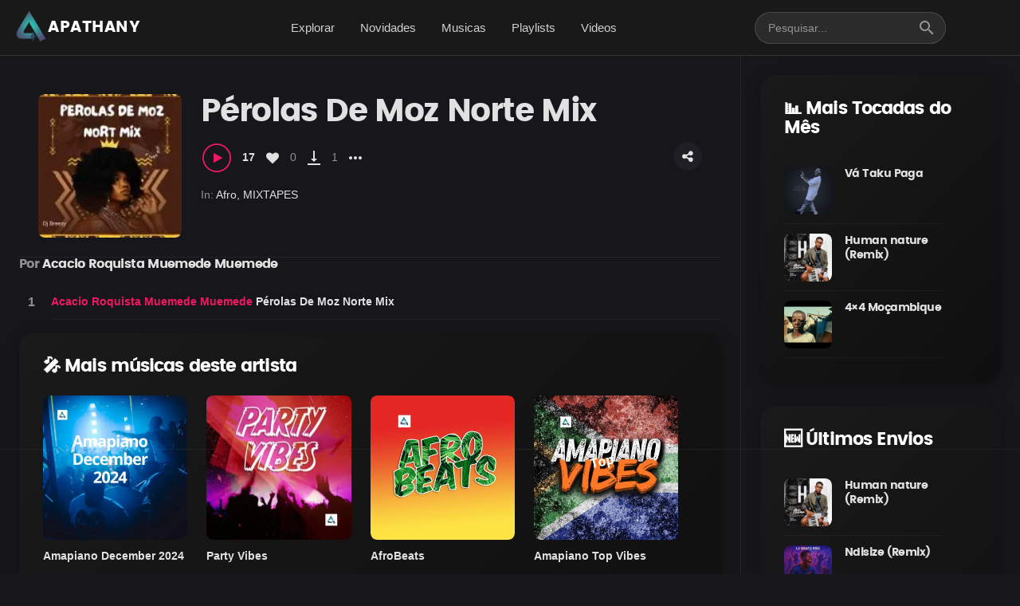

--- FILE ---
content_type: text/html; charset=UTF-8
request_url: https://apathany.com/track/perolas-de-moz-norte-mix/
body_size: 24144
content:
<!DOCTYPE html>
<html lang="pt-BR" xmlns:og="http://ogp.me/ns#"" xmlns:fb="http://ogp.me/ns/fb#" class="app">

<head>
	<meta charset="UTF-8">
	<meta name="viewport" content="width=device-width, initial-scale=1">
	<link rel="pingback" href="https://apathany.com/xmlrpc.php">

	<!-- Setting up the user role (Modified by Glu) -->
		<meta name="user-role" content="" />
	<!-- END edition -->

	<title>Pérolas De Moz Norte Mix &#8211; APATHANY</title>
<meta name='robots' content='max-image-preview:large' />
        <meta property="og:title" content="Pérolas De Moz Norte Mix" />
        <meta property="og:type" content="article" />
        <meta property="og:url" content="https://apathany.com/track/perolas-de-moz-norte-mix/" />
        <meta property="og:image" content="https://apathany.com/wp-content/uploads/2024/05/images.jpg" />
        <meta property="og:description" content="" />

        <meta name="twitter:title" content="Pérolas De Moz Norte Mix" />
        <meta name="twitter:url" content="https://apathany.com/track/perolas-de-moz-norte-mix/" />
        <meta name="twitter:image" content="https://apathany.com/wp-content/uploads/2024/05/images.jpg" />
        <meta name="twitter:description" content="" />
        <meta name="twitter:card" content="summary_large_image" />


    <style type="text/css">
        html { 
            margin-top: 0 !important; 
        }
        * html body { 
            margin-top: 0 !important; 
        }
        body.admin-bar {
            margin-top: 0 !important;
            padding-top: 0 !important;
        }
    </style>
    <link rel='dns-prefetch' href='//accounts.google.com' />
<link rel='dns-prefetch' href='//stats.wp.com' />
<link rel='dns-prefetch' href='//fonts.googleapis.com' />
<link rel="alternate" type="application/rss+xml" title="Feed para APATHANY &raquo;" href="https://apathany.com/feed/" />
<link rel="alternate" type="application/rss+xml" title="Feed de comentários para APATHANY &raquo;" href="https://apathany.com/comments/feed/" />
<link rel="alternate" type="application/rss+xml" title="Feed de comentários para APATHANY &raquo; Pérolas De Moz Norte Mix" href="https://apathany.com/track/perolas-de-moz-norte-mix/feed/" />
<link rel="alternate" title="oEmbed (JSON)" type="application/json+oembed" href="https://apathany.com/wp-json/oembed/1.0/embed?url=https%3A%2F%2Fapathany.com%2Ftrack%2Fperolas-de-moz-norte-mix%2F" />
<link rel="alternate" title="oEmbed (XML)" type="text/xml+oembed" href="https://apathany.com/wp-json/oembed/1.0/embed?url=https%3A%2F%2Fapathany.com%2Ftrack%2Fperolas-de-moz-norte-mix%2F&#038;format=xml" />
<style id='wp-img-auto-sizes-contain-inline-css' type='text/css'>
img:is([sizes=auto i],[sizes^="auto," i]){contain-intrinsic-size:3000px 1500px}
/*# sourceURL=wp-img-auto-sizes-contain-inline-css */
</style>

<style id='wp-emoji-styles-inline-css' type='text/css'>

	img.wp-smiley, img.emoji {
		display: inline !important;
		border: none !important;
		box-shadow: none !important;
		height: 1em !important;
		width: 1em !important;
		margin: 0 0.07em !important;
		vertical-align: -0.1em !important;
		background: none !important;
		padding: 0 !important;
	}
/*# sourceURL=wp-emoji-styles-inline-css */
</style>
<style id='classic-theme-styles-inline-css' type='text/css'>
/*! This file is auto-generated */
.wp-block-button__link{color:#fff;background-color:#32373c;border-radius:9999px;box-shadow:none;text-decoration:none;padding:calc(.667em + 2px) calc(1.333em + 2px);font-size:1.125em}.wp-block-file__button{background:#32373c;color:#fff;text-decoration:none}
/*# sourceURL=/wp-includes/css/classic-themes.min.css */
</style>
<link rel='stylesheet' id='animate-css' href='https://apathany.com/wp-content/themes/apathany/assets/css/animate.css/animate.min.css?ver=6.9' type='text/css' media='all' />
<link rel='stylesheet' id='fontawesome-css' href='https://apathany.com/wp-content/themes/apathany/assets/css/font-awesome/css/font-awesome.min.css?ver=6.9' type='text/css' media='all' />
<link rel='stylesheet' id='material-css' href='https://apathany.com/wp-content/themes/apathany/assets/css/material-design-icons/material-design-icons.css?ver=6.9' type='text/css' media='all' />
<link rel='stylesheet' id='bootstrap-css' href='https://apathany.com/wp-content/themes/apathany/assets/css/bootstrap/dist/css/bootstrap.min.css?ver=6.9' type='text/css' media='all' />
<link rel='stylesheet' id='ff-owl.carousel.css-css' href='https://apathany.com/wp-content/themes/apathany/assets/js/libs/owl.carousel/dist/assets/owl.carousel.min.css?ver=6.9' type='text/css' media='all' />
<link rel='stylesheet' id='ff-owl.carousel.theme-css' href='https://apathany.com/wp-content/themes/apathany/assets/js/libs/owl.carousel/dist/assets/owl.theme.css?ver=6.9' type='text/css' media='all' />
<link rel='stylesheet' id='ff-nprogress-css' href='https://apathany.com/wp-content/themes/apathany/assets/js/libs/nprogress/nprogress.css?ver=6.9' type='text/css' media='all' />
<link rel='stylesheet' id='ff-app-css' href='https://apathany.com/wp-content/themes/apathany/assets/css/styles/app.css?ver=6.9' type='text/css' media='all' />
<link rel='stylesheet' id='ff-style-css' href='https://apathany.com/wp-content/themes/apathany/assets/css/styles/style.css?ver=6.9' type='text/css' media='all' />
<link rel='stylesheet' id='ff-font-css' href='https://apathany.com/wp-content/themes/apathany/assets/css/styles/font.css?ver=6.9' type='text/css' media='all' />
<link rel='stylesheet' id='ff-simple-improvements-css' href='https://apathany.com/wp-content/themes/apathany/assets/css/simple-improvements.css?ver=1.0.0' type='text/css' media='all' />
<link rel='stylesheet' id='ff-mep-css-css' href='https://apathany.com/wp-content/themes/apathany/assets/js/libs/mep/mep.css?ver=6.9' type='text/css' media='all' />
<link rel='stylesheet' id='ff-pulsetheme-css' href='https://apathany.com/wp-content/themes/apathany/style.css?ver=6.9' type='text/css' media='all' />
<link rel='stylesheet' id='mediaelement-css' href='https://apathany.com/wp-includes/js/mediaelement/mediaelementplayer-legacy.min.css?ver=4.2.17' type='text/css' media='all' />
<link rel='stylesheet' id='wp-mediaelement-css' href='https://apathany.com/wp-includes/js/mediaelement/wp-mediaelement.min.css?ver=6.9' type='text/css' media='all' />
<link rel='stylesheet' id='ff-theme-css' href='https://apathany.com/wp-content/themes/apathany/style-theme.css?ver=6.9' type='text/css' media='all' />
<link rel='stylesheet' id='pulsetheme-style-css' href='https://apathany.com/wp-content/themes/apathany/style.css?ver=1.0' type='text/css' media='all' />
<link rel='stylesheet' id='pulsetheme-custom-css' href='https://apathany.com/wp-content/themes/apathany/style-theme.css?ver=1.0' type='text/css' media='all' />
<link rel='stylesheet' id='sidebar-widgets-css' href='https://apathany.com/wp-content/themes/apathany/assets/css/sidebar-widgets.css?ver=1.0' type='text/css' media='all' />
<link rel='stylesheet' id='header-clean-css' href='https://apathany.com/wp-content/themes/apathany/assets/css/header-clean.css?ver=1769372858' type='text/css' media='all' />
<link rel='stylesheet' id='fix-logo-with-text-css' href='https://apathany.com/wp-content/themes/apathany/assets/css/fix-logo-with-text.css?ver=1769372858' type='text/css' media='all' />
<link rel='stylesheet' id='fix-hamburger-alignment-css' href='https://apathany.com/wp-content/themes/apathany/assets/css/fix-hamburger-alignment.css?ver=1769372858' type='text/css' media='all' />
<link rel='stylesheet' id='mobile-menu-modern-css' href='https://apathany.com/wp-content/themes/apathany/assets/css/mobile-menu-modern.css?ver=1.0.0' type='text/css' media='all' />
<link rel='stylesheet' id='fix-hamburger-final-css' href='https://apathany.com/wp-content/themes/apathany/assets/css/fix-hamburger-final.css?ver=1769372858' type='text/css' media='all' />
<style id='fix-hamburger-final-inline-css' type='text/css'>

        /* PRIORIDADE MÁXIMA - Logo + Texto Alinhamento */
        body .navbar-brand,
        html body a.navbar-brand {
            display: flex !important;
            align-items: center !important;
            gap: 12px !important;
            height: auto !important;
            min-height: 45px !important;
        }
        
        body .navbar-brand .logo-with-text,
        body .navbar-brand .logo-with-text svg,
        html body .navbar-brand .inline.logo-with-text svg {
            height: 45px !important;
            min-height: 45px !important;
            max-height: 45px !important;
            width: auto !important;
            display: block !important;
            margin: 0 !important;
            padding: 0 !important;
        }
        
        body .navbar-brand .brand-text,
        html body .navbar-brand span.brand-text {
            height: 45px !important;
            line-height: 45px !important;
            display: block !important;
            font-size: 20px !important;
            font-weight: 700 !important;
            color: #ffffff !important;
            margin: 0 !important;
            padding: 0 !important;
        }
        
        /* Menu Hambúrguer - Alinhamento */
        @media (max-width: 991px) {
            html body .mobile-menu-toggle {
                top: 8px !important;
                height: 45px !important;
                width: 45px !important;
            }
            
            /* Ícone hambúrguer - 3 linhas iguais */
            html body .mobile-menu-toggle .hamburger {
                display: flex !important;
                flex-direction: column !important;
                justify-content: space-between !important;
                width: 22px !important;
                height: 16px !important;
            }
            
            html body .mobile-menu-toggle .hamburger span {
                display: block !important;
                width: 22px !important;
                height: 2px !important;
                background: #ffffff !important;
                margin: 0 !important;
                padding: 0 !important;
            }
        }
    

        /* FORÇA MÁXIMA - Sobrescrever tudo */
        @media (max-width: 991px) {
            html body .mobile-menu-toggle .hamburger,
            html body button.mobile-menu-toggle .hamburger {
                position: relative !important;
                display: flex !important;
                flex-direction: column !important;
                justify-content: space-between !important;
                width: 22px !important;
                height: 16px !important;
                gap: 0 !important;
                margin: 0 auto !important;
                padding: 0 !important;
            }
            
            html body .mobile-menu-toggle .hamburger span,
            html body button.mobile-menu-toggle .hamburger span {
                position: relative !important;
                top: auto !important;
                width: 22px !important;
                height: 2px !important;
                background: #ffffff !important;
                margin: 0 !important;
                padding: 0 !important;
                display: block !important;
            }
        }
    
/*# sourceURL=fix-hamburger-final-inline-css */
</style>
<link rel='stylesheet' id='apathany-plyr-css' href='https://apathany.com/wp-content/themes/apathany/assets/libs/plyr/plyr.css?ver=1763907179' type='text/css' media='all' />
<link rel='stylesheet' id='apathany-plyr-playlist-css' href='https://apathany.com/wp-content/themes/apathany/assets/libs/plyr/plyr.playlist.css?ver=1763907179' type='text/css' media='all' />
<link rel='stylesheet' id='material-icons-css' href='https://fonts.googleapis.com/icon?family=Material+Icons' type='text/css' media='all' />
<link rel='stylesheet' id='agl-frontend-css' href='https://apathany.com/wp-content/plugins/advanced-google-login/assets/css/frontend.css?ver=2.0.0' type='text/css' media='all' />
<script type="text/javascript" src="https://apathany.com/wp-includes/js/jquery/jquery.min.js?ver=3.7.1" id="jquery-core-js"></script>
<script type="text/javascript" src="https://apathany.com/wp-includes/js/jquery/jquery-migrate.min.js?ver=3.4.1" id="jquery-migrate-js"></script>
<script type="text/javascript" id="jquery-migrate-js-after">
/* <![CDATA[ */
jQuery.migrateMute = true;
//# sourceURL=jquery-migrate-js-after
/* ]]> */
</script>
<link rel="https://api.w.org/" href="https://apathany.com/wp-json/" /><link rel="alternate" title="JSON" type="application/json" href="https://apathany.com/wp-json/wp/v2/track/58886" /><link rel="EditURI" type="application/rsd+xml" title="RSD" href="https://apathany.com/xmlrpc.php?rsd" />
<meta name="generator" content="WordPress 6.9" />
<link rel="canonical" href="https://apathany.com/track/perolas-de-moz-norte-mix/" />
<link rel='shortlink' href='https://apathany.com/?p=58886' />
	<style>img#wpstats{display:none}</style>
		<link rel="icon" href="https://apathany.com/wp-content/uploads/2025/08/cropped-apathany-logo-32x32.webp" sizes="32x32" />
<link rel="icon" href="https://apathany.com/wp-content/uploads/2025/08/cropped-apathany-logo-192x192.webp" sizes="192x192" />
<link rel="apple-touch-icon" href="https://apathany.com/wp-content/uploads/2025/08/cropped-apathany-logo-180x180.webp" />
<meta name="msapplication-TileImage" content="https://apathany.com/wp-content/uploads/2025/08/cropped-apathany-logo-270x270.webp" />
<style id='global-styles-inline-css' type='text/css'>
:root{--wp--preset--aspect-ratio--square: 1;--wp--preset--aspect-ratio--4-3: 4/3;--wp--preset--aspect-ratio--3-4: 3/4;--wp--preset--aspect-ratio--3-2: 3/2;--wp--preset--aspect-ratio--2-3: 2/3;--wp--preset--aspect-ratio--16-9: 16/9;--wp--preset--aspect-ratio--9-16: 9/16;--wp--preset--color--black: #000000;--wp--preset--color--cyan-bluish-gray: #abb8c3;--wp--preset--color--white: #ffffff;--wp--preset--color--pale-pink: #f78da7;--wp--preset--color--vivid-red: #cf2e2e;--wp--preset--color--luminous-vivid-orange: #ff6900;--wp--preset--color--luminous-vivid-amber: #fcb900;--wp--preset--color--light-green-cyan: #7bdcb5;--wp--preset--color--vivid-green-cyan: #00d084;--wp--preset--color--pale-cyan-blue: #8ed1fc;--wp--preset--color--vivid-cyan-blue: #0693e3;--wp--preset--color--vivid-purple: #9b51e0;--wp--preset--gradient--vivid-cyan-blue-to-vivid-purple: linear-gradient(135deg,rgb(6,147,227) 0%,rgb(155,81,224) 100%);--wp--preset--gradient--light-green-cyan-to-vivid-green-cyan: linear-gradient(135deg,rgb(122,220,180) 0%,rgb(0,208,130) 100%);--wp--preset--gradient--luminous-vivid-amber-to-luminous-vivid-orange: linear-gradient(135deg,rgb(252,185,0) 0%,rgb(255,105,0) 100%);--wp--preset--gradient--luminous-vivid-orange-to-vivid-red: linear-gradient(135deg,rgb(255,105,0) 0%,rgb(207,46,46) 100%);--wp--preset--gradient--very-light-gray-to-cyan-bluish-gray: linear-gradient(135deg,rgb(238,238,238) 0%,rgb(169,184,195) 100%);--wp--preset--gradient--cool-to-warm-spectrum: linear-gradient(135deg,rgb(74,234,220) 0%,rgb(151,120,209) 20%,rgb(207,42,186) 40%,rgb(238,44,130) 60%,rgb(251,105,98) 80%,rgb(254,248,76) 100%);--wp--preset--gradient--blush-light-purple: linear-gradient(135deg,rgb(255,206,236) 0%,rgb(152,150,240) 100%);--wp--preset--gradient--blush-bordeaux: linear-gradient(135deg,rgb(254,205,165) 0%,rgb(254,45,45) 50%,rgb(107,0,62) 100%);--wp--preset--gradient--luminous-dusk: linear-gradient(135deg,rgb(255,203,112) 0%,rgb(199,81,192) 50%,rgb(65,88,208) 100%);--wp--preset--gradient--pale-ocean: linear-gradient(135deg,rgb(255,245,203) 0%,rgb(182,227,212) 50%,rgb(51,167,181) 100%);--wp--preset--gradient--electric-grass: linear-gradient(135deg,rgb(202,248,128) 0%,rgb(113,206,126) 100%);--wp--preset--gradient--midnight: linear-gradient(135deg,rgb(2,3,129) 0%,rgb(40,116,252) 100%);--wp--preset--font-size--small: 13px;--wp--preset--font-size--medium: 20px;--wp--preset--font-size--large: 36px;--wp--preset--font-size--x-large: 42px;--wp--preset--spacing--20: 0.44rem;--wp--preset--spacing--30: 0.67rem;--wp--preset--spacing--40: 1rem;--wp--preset--spacing--50: 1.5rem;--wp--preset--spacing--60: 2.25rem;--wp--preset--spacing--70: 3.38rem;--wp--preset--spacing--80: 5.06rem;--wp--preset--shadow--natural: 6px 6px 9px rgba(0, 0, 0, 0.2);--wp--preset--shadow--deep: 12px 12px 50px rgba(0, 0, 0, 0.4);--wp--preset--shadow--sharp: 6px 6px 0px rgba(0, 0, 0, 0.2);--wp--preset--shadow--outlined: 6px 6px 0px -3px rgb(255, 255, 255), 6px 6px rgb(0, 0, 0);--wp--preset--shadow--crisp: 6px 6px 0px rgb(0, 0, 0);}:where(.is-layout-flex){gap: 0.5em;}:where(.is-layout-grid){gap: 0.5em;}body .is-layout-flex{display: flex;}.is-layout-flex{flex-wrap: wrap;align-items: center;}.is-layout-flex > :is(*, div){margin: 0;}body .is-layout-grid{display: grid;}.is-layout-grid > :is(*, div){margin: 0;}:where(.wp-block-columns.is-layout-flex){gap: 2em;}:where(.wp-block-columns.is-layout-grid){gap: 2em;}:where(.wp-block-post-template.is-layout-flex){gap: 1.25em;}:where(.wp-block-post-template.is-layout-grid){gap: 1.25em;}.has-black-color{color: var(--wp--preset--color--black) !important;}.has-cyan-bluish-gray-color{color: var(--wp--preset--color--cyan-bluish-gray) !important;}.has-white-color{color: var(--wp--preset--color--white) !important;}.has-pale-pink-color{color: var(--wp--preset--color--pale-pink) !important;}.has-vivid-red-color{color: var(--wp--preset--color--vivid-red) !important;}.has-luminous-vivid-orange-color{color: var(--wp--preset--color--luminous-vivid-orange) !important;}.has-luminous-vivid-amber-color{color: var(--wp--preset--color--luminous-vivid-amber) !important;}.has-light-green-cyan-color{color: var(--wp--preset--color--light-green-cyan) !important;}.has-vivid-green-cyan-color{color: var(--wp--preset--color--vivid-green-cyan) !important;}.has-pale-cyan-blue-color{color: var(--wp--preset--color--pale-cyan-blue) !important;}.has-vivid-cyan-blue-color{color: var(--wp--preset--color--vivid-cyan-blue) !important;}.has-vivid-purple-color{color: var(--wp--preset--color--vivid-purple) !important;}.has-black-background-color{background-color: var(--wp--preset--color--black) !important;}.has-cyan-bluish-gray-background-color{background-color: var(--wp--preset--color--cyan-bluish-gray) !important;}.has-white-background-color{background-color: var(--wp--preset--color--white) !important;}.has-pale-pink-background-color{background-color: var(--wp--preset--color--pale-pink) !important;}.has-vivid-red-background-color{background-color: var(--wp--preset--color--vivid-red) !important;}.has-luminous-vivid-orange-background-color{background-color: var(--wp--preset--color--luminous-vivid-orange) !important;}.has-luminous-vivid-amber-background-color{background-color: var(--wp--preset--color--luminous-vivid-amber) !important;}.has-light-green-cyan-background-color{background-color: var(--wp--preset--color--light-green-cyan) !important;}.has-vivid-green-cyan-background-color{background-color: var(--wp--preset--color--vivid-green-cyan) !important;}.has-pale-cyan-blue-background-color{background-color: var(--wp--preset--color--pale-cyan-blue) !important;}.has-vivid-cyan-blue-background-color{background-color: var(--wp--preset--color--vivid-cyan-blue) !important;}.has-vivid-purple-background-color{background-color: var(--wp--preset--color--vivid-purple) !important;}.has-black-border-color{border-color: var(--wp--preset--color--black) !important;}.has-cyan-bluish-gray-border-color{border-color: var(--wp--preset--color--cyan-bluish-gray) !important;}.has-white-border-color{border-color: var(--wp--preset--color--white) !important;}.has-pale-pink-border-color{border-color: var(--wp--preset--color--pale-pink) !important;}.has-vivid-red-border-color{border-color: var(--wp--preset--color--vivid-red) !important;}.has-luminous-vivid-orange-border-color{border-color: var(--wp--preset--color--luminous-vivid-orange) !important;}.has-luminous-vivid-amber-border-color{border-color: var(--wp--preset--color--luminous-vivid-amber) !important;}.has-light-green-cyan-border-color{border-color: var(--wp--preset--color--light-green-cyan) !important;}.has-vivid-green-cyan-border-color{border-color: var(--wp--preset--color--vivid-green-cyan) !important;}.has-pale-cyan-blue-border-color{border-color: var(--wp--preset--color--pale-cyan-blue) !important;}.has-vivid-cyan-blue-border-color{border-color: var(--wp--preset--color--vivid-cyan-blue) !important;}.has-vivid-purple-border-color{border-color: var(--wp--preset--color--vivid-purple) !important;}.has-vivid-cyan-blue-to-vivid-purple-gradient-background{background: var(--wp--preset--gradient--vivid-cyan-blue-to-vivid-purple) !important;}.has-light-green-cyan-to-vivid-green-cyan-gradient-background{background: var(--wp--preset--gradient--light-green-cyan-to-vivid-green-cyan) !important;}.has-luminous-vivid-amber-to-luminous-vivid-orange-gradient-background{background: var(--wp--preset--gradient--luminous-vivid-amber-to-luminous-vivid-orange) !important;}.has-luminous-vivid-orange-to-vivid-red-gradient-background{background: var(--wp--preset--gradient--luminous-vivid-orange-to-vivid-red) !important;}.has-very-light-gray-to-cyan-bluish-gray-gradient-background{background: var(--wp--preset--gradient--very-light-gray-to-cyan-bluish-gray) !important;}.has-cool-to-warm-spectrum-gradient-background{background: var(--wp--preset--gradient--cool-to-warm-spectrum) !important;}.has-blush-light-purple-gradient-background{background: var(--wp--preset--gradient--blush-light-purple) !important;}.has-blush-bordeaux-gradient-background{background: var(--wp--preset--gradient--blush-bordeaux) !important;}.has-luminous-dusk-gradient-background{background: var(--wp--preset--gradient--luminous-dusk) !important;}.has-pale-ocean-gradient-background{background: var(--wp--preset--gradient--pale-ocean) !important;}.has-electric-grass-gradient-background{background: var(--wp--preset--gradient--electric-grass) !important;}.has-midnight-gradient-background{background: var(--wp--preset--gradient--midnight) !important;}.has-small-font-size{font-size: var(--wp--preset--font-size--small) !important;}.has-medium-font-size{font-size: var(--wp--preset--font-size--medium) !important;}.has-large-font-size{font-size: var(--wp--preset--font-size--large) !important;}.has-x-large-font-size{font-size: var(--wp--preset--font-size--x-large) !important;}
/*# sourceURL=global-styles-inline-css */
</style>
</head>

<body class="wp-singular track-template-default single single-track postid-58886 wp-theme-apathany black has-mobile-menu">
<div class="app dk hide-player" id="app"><div id="content" class="app-content white bg box-shadow-z2" role="main">
<!-- Header Moderno com Glassmorphism -->
<header class="modern-header">
    <div class="modern-header-container">
        
        <!-- Logo / Brand -->
        <div class="modern-header-brand">
            <!-- brand -->
<a href="https://apathany.com/" class="navbar-brand ajax">
	<img class="inline brand-logo logo-with-text" src="https://apathany.com/wp-content/uploads/2024/10/cropped-cropped-SO-LOGO-OUTRO-.webp" alt="APATHANY"><span class="inline brand-text">APATHANY</span></a>
<!-- / brand -->

        </div>
        
        <!-- Menu de Navegação Principal (Desktop) -->
        <nav class="modern-header-nav hidden-md-down">
            <ul id="menu-navegue-por-aqui" class="modern-menu"><li id="nav-item-67314" class=" modern-menu-item"><a href="https://apathany.com/" data-pjax="true" class="modern-menu-link ajax"><span class="nav-text">Explorar</span></a></li>
<li id="nav-item-67458" class=" modern-menu-item"><a href="https://apathany.com/novidades/" data-pjax="true" class="modern-menu-link ajax"><span class="nav-text">Novidades</span></a></li>
<li id="nav-item-67459" class=" modern-menu-item"><a href="https://apathany.com/musicas/" data-pjax="true" class="modern-menu-link ajax"><span class="nav-text">Musicas</span></a></li>
<li id="nav-item-67464" class=" modern-menu-item"><a href="https://apathany.com/playlists/" data-pjax="true" class="modern-menu-link ajax"><span class="nav-text">Playlists</span></a></li>
<li id="nav-item-67460" class=" modern-menu-item"><a href="https://apathany.com/videos/" data-pjax="true" class="modern-menu-link ajax"><span class="nav-text">Videos</span></a></li>
</ul>        </nav>
        
        <!-- Barra de Pesquisa (Desktop) -->
        <div class="modern-header-search hidden-md-down">
            <form role="search" method="get" class="modern-search-form" action="https://apathany.com/">
                <i class="material-icons modern-search-icon">search</i>
                <input 
                    type="search" 
                    class="modern-search-input" 
                    placeholder="Pesquisar..." 
                    name="s"
                    autocomplete="off"
                >
            </form>
        </div>
        
        <!-- Ações do Usuário -->
        <div class="modern-header-actions">
            
                            <!-- Botões de Login/Registro -->
                                
                        
        </div>
    </div>
    
    <!-- Barra de Progresso de Loading -->
    <div class="modern-header-progress"></div>
</header>

<!-- Espaçador para header fixo -->
<div class="modern-header-spacer"></div>

<div class="app-footer app-player hide grey bg">
	<div class="playlist" style="width:100%"></div>
</div>
<div class="app-body" id="view">
<style>
/* Estilos modernos para single track */
.single-track-container {
    max-width: 100%;
    margin: 0 auto;
}

/* Garantir que a sidebar seja visível */
.page-right {
    display: block !important;
    visibility: visible !important;
    opacity: 1 !important;
}

/* Widgets sections */
.widget-section {
    background: linear-gradient(135deg, #1a1a1a 0%, #0f0f0f 100%);
    border-radius: 20px;
    padding: 30px;
    margin-bottom: 30px;
    box-shadow: 0 4px 20px rgba(0,0,0,0.3);
    animation: fadeInUp 0.6s ease;
}

.widget-section h3 {
    color: #fff;
    font-size: 1.6em;
    font-weight: 700;
    margin: 0 0 25px 0;
    display: flex;
    align-items: center;
    gap: 10px;
}

@keyframes fadeInUp {
    from {
        opacity: 0;
        transform: translateY(30px);
    }
    to {
        opacity: 1;
        transform: translateY(0);
    }
}

/* Remove bordas indesejadas e conflitos CSS */
.widget-section .item,
.widget-section .item-track,
.widget-section .item-media,
.widget-section .item-info,
.widget-section .card,
.widget-section .post,
.widget-section .track,
.widget-section .music-item {
    border: none !important;
    outline: none !important;
    box-shadow: none !important;
    background: transparent !important;
}

/* Garantir que os widgets funcionem corretamente */
.widget-section {
    overflow: visible !important;
}

.widget-section * {
    max-width: 100% !important;
}

/* Forçar layout de duas colunas em desktop */
@media (min-width: 992px) {
    .page-col {
        display: flex !important;
        flex-wrap: nowrap !important;
        gap: 20px;
    }
    
    .page-left {
        flex: 1;
        min-width: 0;
    }
    
    .page-right {
        width: 350px;
        flex-shrink: 0;
    }
}

</style>

<div class="page-content"><div class="page-col row-col"><div class="page-left col-lg-9 b-r no-border-md">
    	<div class="padding">
<div class="single-track-container">
            
        <!-- Header original do tema com funcionalidade de reprodução -->
        	<div class="padding b-b">
	    <div class="row-col">
	        <div class="col-sm w w-auto-xs m-b">
	        	<div class="item w r">
	            	<div class="item-media">
	              		<div class="item-media-content" style="background-image: url(https://apathany.com/wp-content/uploads/2024/05/images-150x150.jpg);"></div>
	            	</div>
	          	</div>
        	</div>
	        <div class="col-sm">
	          	<div class="p-l-md no-padding-xs">
	          			<div class="page-title">
      <h1 itemprop="name">Pérolas De Moz Norte Mix</h1>    </div>
		<div class="item item-action m-y item-track" data-id="58886">
			<a class="btn btn-icon btn-share white rounded btn-share pull-right"><i class="fa fa-share-alt"></i></a>
	<button class="btn-playpause text-primary m-r-sm"></button> 

<span class="_600 views-count">
	17</span>
	<a class="btn-like " data-site-id="1" data-post-id="58886" data-count="0">
	<span class="btn btn-icon rounded auto">
		<i class="fa fa-heart"></i>
		<i class="active fa fa-heart text-primary"></i>
	</span>
	<span class="like-count text-muted">0</span></a>
		
<a class="btn-download no-ajax" href="">
	<span class="btn btn-icon rounded">
		<i class="material-icons">vertical_align_bottom</i>
	</span>
	<span class="download-count text-muted">1</span></a>
		<div class="dropdown">
    	<a class="btn btn-icon rounded btn-more" data-toggle="dropdown"><i class="material-icons">more_horiz</i></a>
   		<div class="dropdown-menu pull-right l-h grey lt"></div>
	</div>
	</div>
	<div class="item-meta" data-pjax>
    	<span class="item-meta-tag"></span>
    	<span class="item-meta-cat"><span class="text-muted">In: </span><a href="https://apathany.com/genre/afro/" rel="tag">Afro</a>, <a href="https://apathany.com/genre/mixtapes/" rel="tag">MIXTAPES</a></span>
    </div>
	
	      		</div>
	        </div>
    	</div>
	</div>
        
        <!-- Conteúdo do Track -->
                
        <!-- Tracklist -->
        	<h6 class="m-b" data-pjax>
		<span class="text-muted">Por</span>
		<a href="https://apathany.com/user/breezy/" title="Posts de Acacio Roquista Muemede Muemede" rel="author">Acacio Roquista Muemede Muemede</a>	</h6>
	<div id="tracks" class="tracks row item-list item-list-xs item-list-li m-b">
		<div class="col-xs-12">
    <div class="item r item-track" data-id="58886"  >
        <div class="item-media">
            <div class="item-overlay center">
                <button class="btn-playpause">Play</button>
            </div>
        </div>
        <div class="item-info">
            <div class="item-overlay bottom text-right">
                
<a class="btn-download no-ajax" href="">
	<span class="">
		<i class="material-icons">vertical_align_bottom</i>
	</span>
	</a>
<a class="btn-like " data-site-id="1" data-post-id="58886" data-count="0">
	<span class="">
		<i class="fa fa-heart"></i>
		<i class="active fa fa-heart text-primary"></i>
	</span>
	</a>
<a href="#" class="btn-more" data-toggle="dropdown"><i class="fa fa-plus"></i></a><div class="dropdown-menu pull-right l-h grey lt"></div>                                   
            </div>
            <div class="item-meta text-sm text-muted item-meta-right">
                            
            </div>
            <div class="item-title text-ellipsis">
                                
                <a href="https://apathany.com/user/breezy/"><span class="text-primary _700">Acacio Roquista Muemede Muemede</span></a>
                <a href="https://apathany.com/track/perolas-de-moz-norte-mix/">Pérolas De Moz Norte Mix</a>
            </div>
        </div>
    </div>
</div>

	</div>

	
 <!-- MÚSICAS DO MESMO AUTOR -->
     <div class="widget-section">
        <h3>🎤 Mais músicas deste artista</h3>
        <div id="post-widget-same-author"><div data-ui-jp="jscroll" class="jscroll-loading-center" data-ui-options="{
        autoTrigger: false,
        loadingHtml: '<div class=\'m-y\'><i class=\'fa fa-refresh fa-spin text-md text-muted\'></i></div>',
        padding: 50,
        nextSelector: 'a.jscroll-next:last'
      }">

    <div class="row item-grid " >

        
        <div class="col-xs-6 col-sm-3 col-md-3">
            <div class="item r item-track" data-id="65492">
                                <div class="item-media item-media-1by1">
                                        
                    <a href="https://apathany.com/track/amapiano-december-2024/" class="item-media-content ajax" data-pjax="true" style="background-image: url(https://apathany.com/wp-content/uploads/2024/12/Amapiano-December-2024.png);"></a>
                    
                    
                    <div class="item-overlay center">
                        <button  class="btn-playpause">Play</button>
                    </div>
                </div>
                
                                
                <div class="item-info">
                    <div class="item-overlay bottom">
                         
                        
<a class="btn-download no-ajax" href="">
	<span class="btn btn-icon rounded">
		<i class="material-icons">vertical_align_bottom</i>
	</span>
	</a>
                        <a href="#" class="btn-more" data-toggle="dropdown"><i class="fa fa-ellipsis-h"></i></a>
                        <div class="dropdown-menu pull-right l-h grey lt"></div>
                    </div>
                                        <div class="item-title text-ellipsis text-secondary">
                        <a href="https://apathany.com/track/amapiano-december-2024/" class="ajax" data-pjax="true">Amapiano December 2024</a>
                    </div>
                                        <div class="item-meta">
                                            </div>
                </div>
                            </div>

        </div>
        
        <div class="col-xs-6 col-sm-3 col-md-3">
            <div class="item r item-track" data-id="65490">
                                <div class="item-media item-media-1by1">
                                        
                    <a href="https://apathany.com/track/party-vibes/" class="item-media-content ajax" data-pjax="true" style="background-image: url(https://apathany.com/wp-content/uploads/2024/12/Design-sem-nome-8.png);"></a>
                    
                    
                    <div class="item-overlay center">
                        <button  class="btn-playpause">Play</button>
                    </div>
                </div>
                
                                
                <div class="item-info">
                    <div class="item-overlay bottom">
                         
                        
<a class="btn-download no-ajax" href="">
	<span class="btn btn-icon rounded">
		<i class="material-icons">vertical_align_bottom</i>
	</span>
	</a>
                        <a href="#" class="btn-more" data-toggle="dropdown"><i class="fa fa-ellipsis-h"></i></a>
                        <div class="dropdown-menu pull-right l-h grey lt"></div>
                    </div>
                                        <div class="item-title text-ellipsis text-secondary">
                        <a href="https://apathany.com/track/party-vibes/" class="ajax" data-pjax="true">Party Vibes</a>
                    </div>
                                        <div class="item-meta">
                                            </div>
                </div>
                            </div>

        </div>
        
        <div class="col-xs-6 col-sm-3 col-md-3">
            <div class="item r item-track" data-id="65293">
                                <div class="item-media item-media-1by1">
                                        
                    <a href="https://apathany.com/track/afrobeats/" class="item-media-content ajax" data-pjax="true" style="background-image: url(https://apathany.com/wp-content/uploads/2024/12/Design-sem-nome-7.png);"></a>
                    
                    
                    <div class="item-overlay center">
                        <button  class="btn-playpause">Play</button>
                    </div>
                </div>
                
                                
                <div class="item-info">
                    <div class="item-overlay bottom">
                         
                        
<a class="btn-download no-ajax" href="">
	<span class="btn btn-icon rounded">
		<i class="material-icons">vertical_align_bottom</i>
	</span>
	</a>
                        <a href="#" class="btn-more" data-toggle="dropdown"><i class="fa fa-ellipsis-h"></i></a>
                        <div class="dropdown-menu pull-right l-h grey lt"></div>
                    </div>
                                        <div class="item-title text-ellipsis text-secondary">
                        <a href="https://apathany.com/track/afrobeats/" class="ajax" data-pjax="true">AfroBeats</a>
                    </div>
                                        <div class="item-meta">
                                            </div>
                </div>
                            </div>

        </div>
        
        <div class="col-xs-6 col-sm-3 col-md-3">
            <div class="item r item-track" data-id="65280">
                                <div class="item-media item-media-1by1">
                                        
                    <a href="https://apathany.com/track/amapiano-top-vibes/" class="item-media-content ajax" data-pjax="true" style="background-image: url(https://apathany.com/wp-content/uploads/2024/12/Top.png);"></a>
                    
                    
                    <div class="item-overlay center">
                        <button  class="btn-playpause">Play</button>
                    </div>
                </div>
                
                                
                <div class="item-info">
                    <div class="item-overlay bottom">
                         
                        
<a class="btn-download no-ajax" href="">
	<span class="btn btn-icon rounded">
		<i class="material-icons">vertical_align_bottom</i>
	</span>
	</a>
                        <a href="#" class="btn-more" data-toggle="dropdown"><i class="fa fa-ellipsis-h"></i></a>
                        <div class="dropdown-menu pull-right l-h grey lt"></div>
                    </div>
                                        <div class="item-title text-ellipsis text-secondary">
                        <a href="https://apathany.com/track/amapiano-top-vibes/" class="ajax" data-pjax="true">Amapiano Top Vibes</a>
                    </div>
                                        <div class="item-meta">
                                            </div>
                </div>
                            </div>

        </div>
            </div>
<div class="text-center m-y">
	<a href='https://apathany.com/wp-admin/admin-ajax.php?action=ajax_load_more&#038;paged=2&#038;arg%5Bpost_type%5D=track&#038;arg%5Borderby%5D=date&#038;arg%5Border%5D=DESC&#038;arg%5Bposts_per_page%5D=4&#038;arg%5Btpl%5D=templates%2Floop%2Fartist-tracklist.php&#038;arg%5Bdisplay%5D=item-grid&#038;arg%5Bcolumn%5D=4&#038;arg%5Bmedia_size%5D=thumbnail&#038;arg%5Bmedia_ratio%5D=item-media-1by1&#038;arg%5Bmore%5D=load-more&#038;arg%5Bcache_time%5D=12&#038;arg%5Bauthor%5D=12597&#038;arg%5Bpost__not_in%5D%5B0%5D=58886' class="btn btn-sm white rounded jscroll-next">Mostrar mais</a>
</div>
</div>
</div>    </div>
            
    
   

     <!-- MÚSICAS SIMILARES -->
     <div class="widget-section">
        <h3>🎵 Músicas Similares</h3>
        <div id="post-widget-similar-tracks"><div data-ui-jp="jscroll" class="jscroll-loading-center" data-ui-options="{
        autoTrigger: false,
        loadingHtml: '<div class=\'m-y\'><i class=\'fa fa-refresh fa-spin text-md text-muted\'></i></div>',
        padding: 50,
        nextSelector: 'a.jscroll-next:last'
      }">

    <div class="row item-grid " >

        
        <div class="col-xs-6 col-sm-3 col-md-3">

            <div class="item r item-track" data-id="64697">
                                <div class="item-media ">
                                        
                    <a href="https://apathany.com/track/amapiano-gospel-mix/" class="item-media-content ajax" data-pjax="true" style="background-image: url(https://apathany.com/wp-content/uploads/2024/10/Design-sem-nome-6-300x286.png);"></a>
                    
                    
                    <div class="item-overlay center">
                        <button  class="btn-playpause">Play</button>
                    </div>
                </div>
                
                                
                <div class="item-info">
                    <div class="item-overlay bottom">
                                                                        <a href="#" class="btn-more" data-toggle="dropdown"><i class="fa fa-ellipsis-h"></i></a>
                        <div class="dropdown-menu pull-right l-h grey lt"></div>
                    </div>
                      
                    <h4 class="video-title" style="font-size: 14px; line-height: 1.3; height: 2.6em; overflow: hidden; display: -webkit-box; -webkit-line-clamp: 2; -webkit-box-orient: vertical; margin-bottom: 8px;">
                            <a href="https://apathany.com/track/amapiano-gospel-mix/" class="ajax" data-pjax="true">Amapiano Gospel Mix</a>
                    </h4>
                                

                    

                                    </div>
                                
            </div>

        </div>
        
        <div class="col-xs-6 col-sm-3 col-md-3">

            <div class="item r item-track" data-id="66807">
                                <div class="item-media ">
                                        
                    <a href="https://apathany.com/track/3-step-amapiano-mix/" class="item-media-content ajax" data-pjax="true" style="background-image: url(https://apathany.com/wp-content/uploads/2025/10/ffffffffffff.jpg);"></a>
                    
                    
                    <div class="item-overlay center">
                        <button  class="btn-playpause">Play</button>
                    </div>
                </div>
                
                                
                <div class="item-info">
                    <div class="item-overlay bottom">
                                                                        <a href="#" class="btn-more" data-toggle="dropdown"><i class="fa fa-ellipsis-h"></i></a>
                        <div class="dropdown-menu pull-right l-h grey lt"></div>
                    </div>
                      
                    <h4 class="video-title" style="font-size: 14px; line-height: 1.3; height: 2.6em; overflow: hidden; display: -webkit-box; -webkit-line-clamp: 2; -webkit-box-orient: vertical; margin-bottom: 8px;">
                            <a href="https://apathany.com/track/3-step-amapiano-mix/" class="ajax" data-pjax="true">3 STEP AMAPIANO MIX</a>
                    </h4>
                                

                    

                                    </div>
                                
            </div>

        </div>
        
        <div class="col-xs-6 col-sm-3 col-md-3">

            <div class="item r item-track" data-id="59632">
                                <div class="item-media ">
                                        
                    <a href="https://apathany.com/track/afro-beats-2024-mix/" class="item-media-content ajax" data-pjax="true" style="background-image: url(https://apathany.com/wp-content/uploads/2024/08/Mix-300x300.png);"></a>
                    
                    
                    <div class="item-overlay center">
                        <button  class="btn-playpause">Play</button>
                    </div>
                </div>
                
                                
                <div class="item-info">
                    <div class="item-overlay bottom">
                                                                        <a href="#" class="btn-more" data-toggle="dropdown"><i class="fa fa-ellipsis-h"></i></a>
                        <div class="dropdown-menu pull-right l-h grey lt"></div>
                    </div>
                      
                    <h4 class="video-title" style="font-size: 14px; line-height: 1.3; height: 2.6em; overflow: hidden; display: -webkit-box; -webkit-line-clamp: 2; -webkit-box-orient: vertical; margin-bottom: 8px;">
                            <a href="https://apathany.com/track/afro-beats-2024-mix/" class="ajax" data-pjax="true">Afro Beats 2024 Mix</a>
                    </h4>
                                

                    

                                    </div>
                                
            </div>

        </div>
        
        <div class="col-xs-6 col-sm-3 col-md-3">

            <div class="item r item-track" data-id="66781">
                                <div class="item-media ">
                                        
                    <a href="https://apathany.com/track/omananiha/" class="item-media-content ajax" data-pjax="true" style="background-image: url(https://apathany.com/wp-content/uploads/2025/10/mano-liiiii.jpg);"></a>
                    
                    
                    <div class="item-overlay center">
                        <button  class="btn-playpause">Play</button>
                    </div>
                </div>
                
                                
                <div class="item-info">
                    <div class="item-overlay bottom">
                                                                        <a href="#" class="btn-more" data-toggle="dropdown"><i class="fa fa-ellipsis-h"></i></a>
                        <div class="dropdown-menu pull-right l-h grey lt"></div>
                    </div>
                      
                    <h4 class="video-title" style="font-size: 14px; line-height: 1.3; height: 2.6em; overflow: hidden; display: -webkit-box; -webkit-line-clamp: 2; -webkit-box-orient: vertical; margin-bottom: 8px;">
                            <a href="https://apathany.com/track/omananiha/" class="ajax" data-pjax="true">Omananiha</a>
                    </h4>
                                

                    

                                    </div>
                                
            </div>

        </div>
        
        <div class="col-xs-6 col-sm-3 col-md-3">

            <div class="item r item-track" data-id="66699">
                                <div class="item-media ">
                                        
                    <a href="https://apathany.com/track/phantom-mode-2-the-final-movie-phantom-heyg-kingston-siriro/" class="item-media-content ajax" data-pjax="true" style="background-image: url(https://apathany.com/wp-content/uploads/2025/10/infemous.jpg);"></a>
                    
                    
                    <div class="item-overlay center">
                        <button  class="btn-playpause">Play</button>
                    </div>
                </div>
                
                                
                <div class="item-info">
                    <div class="item-overlay bottom">
                                                                        <a href="#" class="btn-more" data-toggle="dropdown"><i class="fa fa-ellipsis-h"></i></a>
                        <div class="dropdown-menu pull-right l-h grey lt"></div>
                    </div>
                      
                    <h4 class="video-title" style="font-size: 14px; line-height: 1.3; height: 2.6em; overflow: hidden; display: -webkit-box; -webkit-line-clamp: 2; -webkit-box-orient: vertical; margin-bottom: 8px;">
                            <a href="https://apathany.com/track/phantom-mode-2-the-final-movie-phantom-heyg-kingston-siriro/" class="ajax" data-pjax="true">Phantom Mode 2: The Final Movie | PHANTOM, INF8M8US, HEYG &#038; Kingston Siriro.</a>
                    </h4>
                                

                    

                                    </div>
                                
            </div>

        </div>
        
        <div class="col-xs-6 col-sm-3 col-md-3">

            <div class="item r item-track" data-id="65112">
                                <div class="item-media ">
                                        
                    <a href="https://apathany.com/track/african-drums-mood/" class="item-media-content ajax" data-pjax="true" style="background-image: url(https://apathany.com/wp-content/uploads/2024/11/Design-sem-nome1.png);"></a>
                    
                    
                    <div class="item-overlay center">
                        <button  class="btn-playpause">Play</button>
                    </div>
                </div>
                
                                
                <div class="item-info">
                    <div class="item-overlay bottom">
                                                                        <a href="#" class="btn-more" data-toggle="dropdown"><i class="fa fa-ellipsis-h"></i></a>
                        <div class="dropdown-menu pull-right l-h grey lt"></div>
                    </div>
                      
                    <h4 class="video-title" style="font-size: 14px; line-height: 1.3; height: 2.6em; overflow: hidden; display: -webkit-box; -webkit-line-clamp: 2; -webkit-box-orient: vertical; margin-bottom: 8px;">
                            <a href="https://apathany.com/track/african-drums-mood/" class="ajax" data-pjax="true">African Drums Mood</a>
                    </h4>
                                

                    

                                    </div>
                                
            </div>

        </div>
        
        <div class="col-xs-6 col-sm-3 col-md-3">

            <div class="item r item-track" data-id="64776">
                                <div class="item-media ">
                                        
                    <a href="https://apathany.com/track/shake-ft-two-a/" class="item-media-content ajax" data-pjax="true" style="background-image: url(https://apathany.com/wp-content/uploads/2024/11/Imagem-do-WhatsApp-de-2024-11-10-as-19.55.40_b8aee00b-1-300x300.jpg);"></a>
                    
                    
                    <div class="item-overlay center">
                        <button  class="btn-playpause">Play</button>
                    </div>
                </div>
                
                                
                <div class="item-info">
                    <div class="item-overlay bottom">
                                                                        <a href="#" class="btn-more" data-toggle="dropdown"><i class="fa fa-ellipsis-h"></i></a>
                        <div class="dropdown-menu pull-right l-h grey lt"></div>
                    </div>
                      
                    <h4 class="video-title" style="font-size: 14px; line-height: 1.3; height: 2.6em; overflow: hidden; display: -webkit-box; -webkit-line-clamp: 2; -webkit-box-orient: vertical; margin-bottom: 8px;">
                            <a href="https://apathany.com/track/shake-ft-two-a/" class="ajax" data-pjax="true">Shake (ft.Two A)</a>
                    </h4>
                                

                    

                                    </div>
                                
            </div>

        </div>
        
        <div class="col-xs-6 col-sm-3 col-md-3">

            <div class="item r item-track" data-id="57818">
                                <div class="item-media ">
                                        
                    <a href="https://apathany.com/track/kizomba-da-boa-cena-2024/" class="item-media-content ajax" data-pjax="true" style="background-image: url(https://apathany.com/wp-content/uploads/1200/02/Post-Instagram-dia-da-consciencia-negra-ousado-marrom-1.png);"></a>
                    
                    
                    <div class="item-overlay center">
                        <button  class="btn-playpause">Play</button>
                    </div>
                </div>
                
                                
                <div class="item-info">
                    <div class="item-overlay bottom">
                                                                        <a href="#" class="btn-more" data-toggle="dropdown"><i class="fa fa-ellipsis-h"></i></a>
                        <div class="dropdown-menu pull-right l-h grey lt"></div>
                    </div>
                      
                    <h4 class="video-title" style="font-size: 14px; line-height: 1.3; height: 2.6em; overflow: hidden; display: -webkit-box; -webkit-line-clamp: 2; -webkit-box-orient: vertical; margin-bottom: 8px;">
                            <a href="https://apathany.com/track/kizomba-da-boa-cena-2024/" class="ajax" data-pjax="true">Kizomba da Boa Cena 2024</a>
                    </h4>
                                

                    

                                    </div>
                                
            </div>

        </div>
            </div>
<div class="text-center m-y">
	<a href='https://apathany.com/wp-admin/admin-ajax.php?action=ajax_load_more&#038;paged=2&#038;arg%5Bpost_type%5D=track&#038;arg%5Borderby%5D=rand&#038;arg%5Border%5D=DESC&#038;arg%5Bposts_per_page%5D=8&#038;arg%5Btpl%5D=templates%2Floop%2Flist-musicas.php&#038;arg%5Bdisplay%5D=item-grid&#038;arg%5Bcolumn%5D=4&#038;arg%5Bmedia_size%5D=medium&#038;arg%5Bmore%5D=load-more&#038;arg%5Bcache_time%5D=12&#038;arg%5Bpost_status%5D=publish&#038;arg%5Bpost__not_in%5D%5B0%5D=58886&#038;arg%5Bmeta_query%5D%5B0%5D%5Bkey%5D=genre&#038;arg%5Bmeta_query%5D%5B0%5D%5Bvalue%5D=&#038;arg%5Bmeta_query%5D%5B0%5D%5Bcompare%5D=%3D' class="btn btn-sm white rounded jscroll-next">Mostrar mais</a>
</div>
</div>
</div>    </div>
    
 <!-- MIXTAPES TOP -->
 <div class="widget-section">
        <h3>🎧 Mixtapes TOP</h3>
        <div id="post-widget-user-track"><div data-ui-jp="jscroll" class="jscroll-loading-center" data-ui-options="{
        autoTrigger: false,
        loadingHtml: '<div class=\'m-y\'><i class=\'fa fa-refresh fa-spin text-md text-muted\'></i></div>',
        padding: 50,
        nextSelector: 'a.jscroll-next:last'
      }">

    <div class="row item-grid " >

        
        <div class="col-xs-6 col-sm-3 col-md-3">

            <div class="item r item-track" data-id="57818">
                                <div class="item-media item-media-1by1">
                                        
                    <a href="https://apathany.com/track/kizomba-da-boa-cena-2024/" class="item-media-content ajax" data-pjax="true" style="background-image: url(https://apathany.com/wp-content/uploads/1200/02/Post-Instagram-dia-da-consciencia-negra-ousado-marrom-1.png);"></a>
                    
                    
                    <div class="item-overlay center">
                        <button  class="btn-playpause">Play</button>
                    </div>
                </div>
                
                                
                <div class="item-info">
                    <div class="item-overlay bottom">
                                                                        <a href="#" class="btn-more" data-toggle="dropdown"><i class="fa fa-ellipsis-h"></i></a>
                        <div class="dropdown-menu pull-right l-h grey lt"></div>
                    </div>
                      
                    <h4 class="video-title" style="font-size: 14px; line-height: 1.3; height: 2.6em; overflow: hidden; display: -webkit-box; -webkit-line-clamp: 2; -webkit-box-orient: vertical; margin-bottom: 8px;">
                            <a href="https://apathany.com/track/kizomba-da-boa-cena-2024/" class="ajax" data-pjax="true">Kizomba da Boa Cena 2024</a>
                    </h4>
                                

                    

                                    </div>
                                
            </div>

        </div>
        
        <div class="col-xs-6 col-sm-3 col-md-3">

            <div class="item r item-track" data-id="64728">
                                <div class="item-media item-media-1by1">
                                        
                    <a href="https://apathany.com/track/piano-instrumental-mix/" class="item-media-content ajax" data-pjax="true" style="background-image: url(https://apathany.com/wp-content/uploads/2024/10/Design-sem-nome-12.png);"></a>
                    
                    
                    <div class="item-overlay center">
                        <button  class="btn-playpause">Play</button>
                    </div>
                </div>
                
                                
                <div class="item-info">
                    <div class="item-overlay bottom">
                                                                        <a href="#" class="btn-more" data-toggle="dropdown"><i class="fa fa-ellipsis-h"></i></a>
                        <div class="dropdown-menu pull-right l-h grey lt"></div>
                    </div>
                      
                    <h4 class="video-title" style="font-size: 14px; line-height: 1.3; height: 2.6em; overflow: hidden; display: -webkit-box; -webkit-line-clamp: 2; -webkit-box-orient: vertical; margin-bottom: 8px;">
                            <a href="https://apathany.com/track/piano-instrumental-mix/" class="ajax" data-pjax="true">Piano Instrumental Mix</a>
                    </h4>
                                

                    

                                    </div>
                                
            </div>

        </div>
        
        <div class="col-xs-6 col-sm-3 col-md-3">

            <div class="item r item-track" data-id="65151">
                                <div class="item-media item-media-1by1">
                                        
                    <a href="https://apathany.com/track/smooth-jazz/" class="item-media-content ajax" data-pjax="true" style="background-image: url(https://apathany.com/wp-content/uploads/2024/12/Design-sem-nome-1.png);"></a>
                    
                    
                    <div class="item-overlay center">
                        <button  class="btn-playpause">Play</button>
                    </div>
                </div>
                
                                
                <div class="item-info">
                    <div class="item-overlay bottom">
                                                                        <a href="#" class="btn-more" data-toggle="dropdown"><i class="fa fa-ellipsis-h"></i></a>
                        <div class="dropdown-menu pull-right l-h grey lt"></div>
                    </div>
                      
                    <h4 class="video-title" style="font-size: 14px; line-height: 1.3; height: 2.6em; overflow: hidden; display: -webkit-box; -webkit-line-clamp: 2; -webkit-box-orient: vertical; margin-bottom: 8px;">
                            <a href="https://apathany.com/track/smooth-jazz/" class="ajax" data-pjax="true">Smooth Jazz</a>
                    </h4>
                                

                    

                                    </div>
                                
            </div>

        </div>
        
        <div class="col-xs-6 col-sm-3 col-md-3">

            <div class="item r item-track" data-id="64762">
                                <div class="item-media item-media-1by1">
                                        
                    <a href="https://apathany.com/track/party-house/" class="item-media-content ajax" data-pjax="true" style="background-image: url(https://apathany.com/wp-content/uploads/2024/11/Design-sem-nome.png);"></a>
                    
                    
                    <div class="item-overlay center">
                        <button  class="btn-playpause">Play</button>
                    </div>
                </div>
                
                                
                <div class="item-info">
                    <div class="item-overlay bottom">
                                                                        <a href="#" class="btn-more" data-toggle="dropdown"><i class="fa fa-ellipsis-h"></i></a>
                        <div class="dropdown-menu pull-right l-h grey lt"></div>
                    </div>
                      
                    <h4 class="video-title" style="font-size: 14px; line-height: 1.3; height: 2.6em; overflow: hidden; display: -webkit-box; -webkit-line-clamp: 2; -webkit-box-orient: vertical; margin-bottom: 8px;">
                            <a href="https://apathany.com/track/party-house/" class="ajax" data-pjax="true">Party House</a>
                    </h4>
                                

                    

                                    </div>
                                
            </div>

        </div>
            </div>
<div class="text-center m-y">
	<a href='https://apathany.com/wp-admin/admin-ajax.php?action=ajax_load_more&#038;paged=2&#038;arg%5Bpost_type%5D=track&#038;arg%5Borderby%5D=rand&#038;arg%5Border%5D=DESC&#038;arg%5Bposts_per_page%5D=4&#038;arg%5Btpl%5D=templates%2Floop%2Flist-musicas.php&#038;arg%5Bdisplay%5D=item-grid&#038;arg%5Bcolumn%5D=4&#038;arg%5Bmedia_size%5D=medium&#038;arg%5Bmedia_ratio%5D=item-media-1by1&#038;arg%5Bmore%5D=load-more&#038;arg%5Bcache_time%5D=12&#038;arg%5Bmeta_query%5D%5B0%5D%5Bkey%5D=class&#038;arg%5Bmeta_query%5D%5B0%5D%5Bvalue%5D=top&#038;arg%5Btax_query%5D%5Brelation%5D=AND&#038;arg%5Btax_query%5D%5B0%5D%5Btaxonomy%5D=track_genre&#038;arg%5Btax_query%5D%5B0%5D%5Bfield%5D=slug&#038;arg%5Btax_query%5D%5B0%5D%5Bterms%5D=mixtapes&#038;arg%5Btax_query%5D%5B0%5D%5Boperator%5D=IN' class="btn btn-sm white rounded jscroll-next">Mostrar mais</a>
</div>
</div>
</div>    </div>
    
    <!-- PLAYLISTS APATHANY -->
    <div class="widget-section">
        <h3>📻 Playlists APATHANY</h3>
        <div id="post-widget-user-track"><div data-ui-jp="jscroll" class="jscroll-loading-center" data-ui-options="{
        autoTrigger: false,
        loadingHtml: '<div class=\'m-y\'><i class=\'fa fa-refresh fa-spin text-md text-muted\'></i></div>',
        padding: 50,
        nextSelector: 'a.jscroll-next:last'
      }">

    <div class="row item-grid " >

        
        <div class="col-xs-6 col-sm-3 col-md-3">

            <div class="item r " data-id="23414">
                                <div class="item-media item-media-1by1">
                                        
                    <a href="https://apathany.com/music/kizomba/" class="item-media-content ajax" data-pjax="true" style="background-image: url(https://apathany.com/wp-content/uploads/2023/11/Design-sem-nome.png);"></a>
                    
                    
                    <div class="item-overlay center">
                        <button  class="btn-playpause">Play</button>
                    </div>
                </div>
                
                                
                <div class="item-info">
                    <div class="item-overlay bottom">
                                                                        <a href="#" class="btn-more" data-toggle="dropdown"><i class="fa fa-ellipsis-h"></i></a>
                        <div class="dropdown-menu pull-right l-h grey lt"></div>
                    </div>
                      
                    <h4 class="video-title" style="font-size: 14px; line-height: 1.3; height: 2.6em; overflow: hidden; display: -webkit-box; -webkit-line-clamp: 2; -webkit-box-orient: vertical; margin-bottom: 8px;">
                            <a href="https://apathany.com/music/kizomba/" class="ajax" data-pjax="true">TOP KIZOMBA</a>
                    </h4>
                                

                    

                                    </div>
                                
            </div>

        </div>
        
        <div class="col-xs-6 col-sm-3 col-md-3">

            <div class="item r " data-id="50323">
                                <div class="item-media item-media-1by1">
                                        
                    <a href="https://apathany.com/music/vozes-da-perola/" class="item-media-content ajax" data-pjax="true" style="background-image: url(https://apathany.com/wp-content/uploads/2023/08/Design-sem-nome2.png);"></a>
                    
                    
                    <div class="item-overlay center">
                        <button  class="btn-playpause">Play</button>
                    </div>
                </div>
                
                                
                <div class="item-info">
                    <div class="item-overlay bottom">
                                                                        <a href="#" class="btn-more" data-toggle="dropdown"><i class="fa fa-ellipsis-h"></i></a>
                        <div class="dropdown-menu pull-right l-h grey lt"></div>
                    </div>
                      
                    <h4 class="video-title" style="font-size: 14px; line-height: 1.3; height: 2.6em; overflow: hidden; display: -webkit-box; -webkit-line-clamp: 2; -webkit-box-orient: vertical; margin-bottom: 8px;">
                            <a href="https://apathany.com/music/vozes-da-perola/" class="ajax" data-pjax="true">VOZES DA PÉROLA</a>
                    </h4>
                                

                    

                                    </div>
                                
            </div>

        </div>
        
        <div class="col-xs-6 col-sm-3 col-md-3">

            <div class="item r " data-id="57512">
                                <div class="item-media item-media-1by1">
                                        
                    <a href="https://apathany.com/music/musica-top/" class="item-media-content ajax" data-pjax="true" style="background-image: url(https://apathany.com/wp-content/uploads/2024/06/images.jpeg);"></a>
                    
                    
                    <div class="item-overlay center">
                        <button  class="btn-playpause">Play</button>
                    </div>
                </div>
                
                                
                <div class="item-info">
                    <div class="item-overlay bottom">
                                                                        <a href="#" class="btn-more" data-toggle="dropdown"><i class="fa fa-ellipsis-h"></i></a>
                        <div class="dropdown-menu pull-right l-h grey lt"></div>
                    </div>
                      
                    <h4 class="video-title" style="font-size: 14px; line-height: 1.3; height: 2.6em; overflow: hidden; display: -webkit-box; -webkit-line-clamp: 2; -webkit-box-orient: vertical; margin-bottom: 8px;">
                            <a href="https://apathany.com/music/musica-top/" class="ajax" data-pjax="true">TOP 100 APATHANY 2025</a>
                    </h4>
                                

                    

                                    </div>
                                
            </div>

        </div>
        
        <div class="col-xs-6 col-sm-3 col-md-3">

            <div class="item r " data-id="23474">
                                <div class="item-media item-media-1by1">
                                        
                    <a href="https://apathany.com/music/top-10-saturno/" class="item-media-content ajax" data-pjax="true" style="background-image: url(https://apathany.com/wp-content/uploads/2023/11/Logotipo-Escola-de-Musica-Colorido-Azul-e-Rosa.png);"></a>
                    
                    
                    <div class="item-overlay center">
                        <button  class="btn-playpause">Play</button>
                    </div>
                </div>
                
                                
                <div class="item-info">
                    <div class="item-overlay bottom">
                                                                        <a href="#" class="btn-more" data-toggle="dropdown"><i class="fa fa-ellipsis-h"></i></a>
                        <div class="dropdown-menu pull-right l-h grey lt"></div>
                    </div>
                      
                    <h4 class="video-title" style="font-size: 14px; line-height: 1.3; height: 2.6em; overflow: hidden; display: -webkit-box; -webkit-line-clamp: 2; -webkit-box-orient: vertical; margin-bottom: 8px;">
                            <a href="https://apathany.com/music/top-10-saturno/" class="ajax" data-pjax="true">TOP 10 SATURNO</a>
                    </h4>
                                

                    

                                    </div>
                                
            </div>

        </div>
            </div>
<div class="text-center m-y">
	<a href='https://apathany.com/wp-admin/admin-ajax.php?action=ajax_load_more&#038;paged=2&#038;arg%5Bpost_type%5D=music&#038;arg%5Borderby%5D=rand&#038;arg%5Border%5D=DESC&#038;arg%5Bposts_per_page%5D=4&#038;arg%5Btpl%5D=templates%2Floop%2Flist-musicas.php&#038;arg%5Bdisplay%5D=item-grid&#038;arg%5Bcolumn%5D=4&#038;arg%5Bmedia_size%5D=medium&#038;arg%5Bmedia_ratio%5D=item-media-1by1&#038;arg%5Bmore%5D=load-more&#038;arg%5Bcache_time%5D=12&#038;arg%5Bauthor%5D=17' class="btn btn-sm white rounded jscroll-next">Mostrar mais</a>
</div>
</div>
</div>    </div>
    

</div>

</div></div>
<!-- SIDEBAR com Widgets Customizados -->
<div class="page-right col-lg-3 w-xxl w-auto-md">
  		<div class="padding" style="bottom: 60px;" data-ui-jp="stick_in_parent">

    <!-- TOP MÚSICAS DO MÊS -->
    <div class="widget-section">
        <h3>📊 Mais Tocadas do Mês</h3>
        <div id="post-widget-user-track"><div data-ui-jp="jscroll" class="jscroll-loading-center" data-ui-options="{
        autoTrigger: false,
        loadingHtml: '<div class=\'m-y\'><i class=\'fa fa-refresh fa-spin text-md text-muted\'></i></div>',
        padding: 50,
        nextSelector: 'a.jscroll-next:last'
      }">

    <div class="row item-list  item-list-md" >

        
        <div class="col-xs-12 col-xs-12">

            <div class="item r item-track" data-id="65747">
                                <div class="item-media item-media-1by1">
                                        
                    <a href="https://apathany.com/track/va-taku-paga/" class="item-media-content ajax" data-pjax="true" style="background-image: url(https://apathany.com/wp-content/uploads/2025/05/Aderito_2-Va-taku-paga-scaled.png);"></a>
                    
                    
                    <div class="item-overlay center">
                        <button  class="btn-playpause">Play</button>
                    </div>
                </div>
                
                                
                <div class="item-info">
                    <div class="item-overlay bottom">
                                                                        <a href="#" class="btn-more" data-toggle="dropdown"><i class="fa fa-ellipsis-h"></i></a>
                        <div class="dropdown-menu pull-right l-h grey lt"></div>
                    </div>
                      
                    <h4 class="video-title" style="font-size: 14px; line-height: 1.3; height: 2.6em; overflow: hidden; display: -webkit-box; -webkit-line-clamp: 2; -webkit-box-orient: vertical; margin-bottom: 8px;">
                            <a href="https://apathany.com/track/va-taku-paga/" class="ajax" data-pjax="true">Vá Taku Paga</a>
                    </h4>
                                

                    

                                    </div>
                                
            </div>

        </div>
        
        <div class="col-xs-12 col-xs-12">

            <div class="item r item-track" data-id="65799">
                                <div class="item-media item-media-1by1">
                                        
                    <a href="https://apathany.com/track/human-nature-remix/" class="item-media-content ajax" data-pjax="true" style="background-image: url(https://apathany.com/wp-content/uploads/2025/07/Lz-Beatz-Pro-Human-Nature-REMIX-1-scaled.png);"></a>
                    
                    
                    <div class="item-overlay center">
                        <button  class="btn-playpause">Play</button>
                    </div>
                </div>
                
                                
                <div class="item-info">
                    <div class="item-overlay bottom">
                                                                        <a href="#" class="btn-more" data-toggle="dropdown"><i class="fa fa-ellipsis-h"></i></a>
                        <div class="dropdown-menu pull-right l-h grey lt"></div>
                    </div>
                      
                    <h4 class="video-title" style="font-size: 14px; line-height: 1.3; height: 2.6em; overflow: hidden; display: -webkit-box; -webkit-line-clamp: 2; -webkit-box-orient: vertical; margin-bottom: 8px;">
                            <a href="https://apathany.com/track/human-nature-remix/" class="ajax" data-pjax="true">Human nature (Remix)</a>
                    </h4>
                                

                    

                                    </div>
                                
            </div>

        </div>
        
        <div class="col-xs-12 col-xs-12">

            <div class="item r item-track" data-id="65162">
                                <div class="item-media item-media-1by1">
                                        
                    <a href="https://apathany.com/track/4x4-mocambique/" class="item-media-content ajax" data-pjax="true" style="background-image: url(https://apathany.com/wp-content/uploads/2024/12/sddefault.jpg);"></a>
                    
                    
                    <div class="item-overlay center">
                        <button  class="btn-playpause">Play</button>
                    </div>
                </div>
                
                                
                <div class="item-info">
                    <div class="item-overlay bottom">
                                                                        <a href="#" class="btn-more" data-toggle="dropdown"><i class="fa fa-ellipsis-h"></i></a>
                        <div class="dropdown-menu pull-right l-h grey lt"></div>
                    </div>
                      
                    <h4 class="video-title" style="font-size: 14px; line-height: 1.3; height: 2.6em; overflow: hidden; display: -webkit-box; -webkit-line-clamp: 2; -webkit-box-orient: vertical; margin-bottom: 8px;">
                            <a href="https://apathany.com/track/4x4-mocambique/" class="ajax" data-pjax="true">4&#215;4 Moçambique</a>
                    </h4>
                                

                    

                                    </div>
                                
            </div>

        </div>
            </div>
</div>
</div>    </div>
    
    
    <!-- ÚLTIMOS ENVIOS -->
    <div class="widget-section">
        <h3>🆕 Últimos Envios</h3>
        <div id="post-widget-ultimos-envios">
    <div class="row item-list  item-list-md" >

        
        <div class="col-xs-12 col-xs-12">

            <div class="item r item-track" data-id="65799">
                                <div class="item-media ">
                                        
                    <a href="https://apathany.com/track/human-nature-remix/" class="item-media-content ajax" data-pjax="true" style="background-image: url(https://apathany.com/wp-content/uploads/2025/07/Lz-Beatz-Pro-Human-Nature-REMIX-1-scaled.png);"></a>
                    
                    
                    <div class="item-overlay center">
                        <button  class="btn-playpause">Play</button>
                    </div>
                </div>
                
                                
                <div class="item-info">
                    <div class="item-overlay bottom">
                                                                        <a href="#" class="btn-more" data-toggle="dropdown"><i class="fa fa-ellipsis-h"></i></a>
                        <div class="dropdown-menu pull-right l-h grey lt"></div>
                    </div>
                      
                    <h4 class="video-title" style="font-size: 14px; line-height: 1.3; height: 2.6em; overflow: hidden; display: -webkit-box; -webkit-line-clamp: 2; -webkit-box-orient: vertical; margin-bottom: 8px;">
                            <a href="https://apathany.com/track/human-nature-remix/" class="ajax" data-pjax="true">Human nature (Remix)</a>
                    </h4>
                                

                    

                                    </div>
                                
            </div>

        </div>
        
        <div class="col-xs-12 col-xs-12">

            <div class="item r item-track" data-id="65796">
                                <div class="item-media ">
                                        
                    <a href="https://apathany.com/track/ndisize-remix/" class="item-media-content ajax" data-pjax="true" style="background-image: url(https://apathany.com/wp-content/uploads/2025/07/Ndisize-scaled.png);"></a>
                    
                    
                    <div class="item-overlay center">
                        <button  class="btn-playpause">Play</button>
                    </div>
                </div>
                
                                
                <div class="item-info">
                    <div class="item-overlay bottom">
                                                                        <a href="#" class="btn-more" data-toggle="dropdown"><i class="fa fa-ellipsis-h"></i></a>
                        <div class="dropdown-menu pull-right l-h grey lt"></div>
                    </div>
                      
                    <h4 class="video-title" style="font-size: 14px; line-height: 1.3; height: 2.6em; overflow: hidden; display: -webkit-box; -webkit-line-clamp: 2; -webkit-box-orient: vertical; margin-bottom: 8px;">
                            <a href="https://apathany.com/track/ndisize-remix/" class="ajax" data-pjax="true">Ndisize (Remix)</a>
                    </h4>
                                

                    

                                    </div>
                                
            </div>

        </div>
        
        <div class="col-xs-12 col-xs-12">

            <div class="item r item-track" data-id="65787">
                                <div class="item-media ">
                                        
                    <a href="https://apathany.com/track/kina-masseve-ft-av-mozano/" class="item-media-content ajax" data-pjax="true" style="background-image: url(https://apathany.com/wp-content/uploads/2025/07/Cover-front--scaled.jpg);"></a>
                    
                    
                    <div class="item-overlay center">
                        <button  class="btn-playpause">Play</button>
                    </div>
                </div>
                
                                
                <div class="item-info">
                    <div class="item-overlay bottom">
                                                                        <a href="#" class="btn-more" data-toggle="dropdown"><i class="fa fa-ellipsis-h"></i></a>
                        <div class="dropdown-menu pull-right l-h grey lt"></div>
                    </div>
                      
                    <h4 class="video-title" style="font-size: 14px; line-height: 1.3; height: 2.6em; overflow: hidden; display: -webkit-box; -webkit-line-clamp: 2; -webkit-box-orient: vertical; margin-bottom: 8px;">
                            <a href="https://apathany.com/track/kina-masseve-ft-av-mozano/" class="ajax" data-pjax="true">Kina Masseve ft AV Mozano</a>
                    </h4>
                                

                    

                                    </div>
                                
            </div>

        </div>
        
        <div class="col-xs-12 col-xs-12">

            <div class="item r item-track" data-id="65775">
                                <div class="item-media ">
                                        
                    <a href="https://apathany.com/track/niya-le-ka-bizzy-feat-magostoso/" class="item-media-content ajax" data-pjax="true" style="background-image: url(https://apathany.com/wp-content/uploads/2025/06/IMG-20250309-WA00051.jpg);"></a>
                    
                    
                    <div class="item-overlay center">
                        <button  class="btn-playpause">Play</button>
                    </div>
                </div>
                
                                
                <div class="item-info">
                    <div class="item-overlay bottom">
                                                                        <a href="#" class="btn-more" data-toggle="dropdown"><i class="fa fa-ellipsis-h"></i></a>
                        <div class="dropdown-menu pull-right l-h grey lt"></div>
                    </div>
                      
                    <h4 class="video-title" style="font-size: 14px; line-height: 1.3; height: 2.6em; overflow: hidden; display: -webkit-box; -webkit-line-clamp: 2; -webkit-box-orient: vertical; margin-bottom: 8px;">
                            <a href="https://apathany.com/track/niya-le-ka-bizzy-feat-magostoso/" class="ajax" data-pjax="true">Niya le ka Bizzy Feat Magostoso</a>
                    </h4>
                                

                    

                                    </div>
                                
            </div>

        </div>
        
        <div class="col-xs-12 col-xs-12">

            <div class="item r item-track" data-id="65747">
                                <div class="item-media ">
                                        
                    <a href="https://apathany.com/track/va-taku-paga/" class="item-media-content ajax" data-pjax="true" style="background-image: url(https://apathany.com/wp-content/uploads/2025/05/Aderito_2-Va-taku-paga-scaled.png);"></a>
                    
                    
                    <div class="item-overlay center">
                        <button  class="btn-playpause">Play</button>
                    </div>
                </div>
                
                                
                <div class="item-info">
                    <div class="item-overlay bottom">
                                                                        <a href="#" class="btn-more" data-toggle="dropdown"><i class="fa fa-ellipsis-h"></i></a>
                        <div class="dropdown-menu pull-right l-h grey lt"></div>
                    </div>
                      
                    <h4 class="video-title" style="font-size: 14px; line-height: 1.3; height: 2.6em; overflow: hidden; display: -webkit-box; -webkit-line-clamp: 2; -webkit-box-orient: vertical; margin-bottom: 8px;">
                            <a href="https://apathany.com/track/va-taku-paga/" class="ajax" data-pjax="true">Vá Taku Paga</a>
                    </h4>
                                

                    

                                    </div>
                                
            </div>

        </div>
            </div>
</div>    </div>
    
    
    <!-- MÚSICAS TOP ALEATÓRIAS -->
    <div class="widget-section">
        <h3>🎲 Músicas TOP Aleatórias</h3>
        <div id="post-widget-random-tracks">
    <div class="row item-list  item-list-md" >

        
        <div class="col-xs-12 col-xs-12">

            <div class="item r item-track" data-id="65747">
                                <div class="item-media ">
                                        
                    <a href="https://apathany.com/track/va-taku-paga/" class="item-media-content ajax" data-pjax="true" style="background-image: url(https://apathany.com/wp-content/uploads/2025/05/Aderito_2-Va-taku-paga-scaled.png);"></a>
                    
                    
                    <div class="item-overlay center">
                        <button  class="btn-playpause">Play</button>
                    </div>
                </div>
                
                                
                <div class="item-info">
                    <div class="item-overlay bottom">
                                                                        <a href="#" class="btn-more" data-toggle="dropdown"><i class="fa fa-ellipsis-h"></i></a>
                        <div class="dropdown-menu pull-right l-h grey lt"></div>
                    </div>
                      
                    <h4 class="video-title" style="font-size: 14px; line-height: 1.3; height: 2.6em; overflow: hidden; display: -webkit-box; -webkit-line-clamp: 2; -webkit-box-orient: vertical; margin-bottom: 8px;">
                            <a href="https://apathany.com/track/va-taku-paga/" class="ajax" data-pjax="true">Vá Taku Paga</a>
                    </h4>
                                

                    

                                    </div>
                                
            </div>

        </div>
        
        <div class="col-xs-12 col-xs-12">

            <div class="item r item-track" data-id="65593">
                                <div class="item-media ">
                                        
                    <a href="https://apathany.com/track/eu-tiamo/" class="item-media-content ajax" data-pjax="true" style="background-image: url(https://apathany.com/wp-content/uploads/2025/02/Screenshot_20250227-095653.jpg);"></a>
                    
                    
                    <div class="item-overlay center">
                        <button  class="btn-playpause">Play</button>
                    </div>
                </div>
                
                                
                <div class="item-info">
                    <div class="item-overlay bottom">
                                                                        <a href="#" class="btn-more" data-toggle="dropdown"><i class="fa fa-ellipsis-h"></i></a>
                        <div class="dropdown-menu pull-right l-h grey lt"></div>
                    </div>
                      
                    <h4 class="video-title" style="font-size: 14px; line-height: 1.3; height: 2.6em; overflow: hidden; display: -webkit-box; -webkit-line-clamp: 2; -webkit-box-orient: vertical; margin-bottom: 8px;">
                            <a href="https://apathany.com/track/eu-tiamo/" class="ajax" data-pjax="true">Eu tiamo</a>
                    </h4>
                                

                    

                                    </div>
                                
            </div>

        </div>
        
        <div class="col-xs-12 col-xs-12">

            <div class="item r item-track" data-id="64765">
                                <div class="item-media ">
                                        
                    <a href="https://apathany.com/track/chorar-contigo-ft-mark-exodus/" class="item-media-content ajax" data-pjax="true" style="background-image: url(https://apathany.com/wp-content/uploads/2024/11/Design-sem-nome-1-300x300.png);"></a>
                    
                    
                    <div class="item-overlay center">
                        <button  class="btn-playpause">Play</button>
                    </div>
                </div>
                
                                
                <div class="item-info">
                    <div class="item-overlay bottom">
                                                                        <a href="#" class="btn-more" data-toggle="dropdown"><i class="fa fa-ellipsis-h"></i></a>
                        <div class="dropdown-menu pull-right l-h grey lt"></div>
                    </div>
                      
                    <h4 class="video-title" style="font-size: 14px; line-height: 1.3; height: 2.6em; overflow: hidden; display: -webkit-box; -webkit-line-clamp: 2; -webkit-box-orient: vertical; margin-bottom: 8px;">
                            <a href="https://apathany.com/track/chorar-contigo-ft-mark-exodus/" class="ajax" data-pjax="true">Chorar Contigo (Ft. Mark Exodus)</a>
                    </h4>
                                

                    

                                    </div>
                                
            </div>

        </div>
        
        <div class="col-xs-12 col-xs-12">

            <div class="item r item-track" data-id="64924">
                                <div class="item-media ">
                                        
                    <a href="https://apathany.com/track/mike-muller-nao-estarei/" class="item-media-content ajax" data-pjax="true" style="background-image: url(https://apathany.com/wp-content/uploads/2024/11/IMG_5668-300x300.jpg);"></a>
                    
                    
                    <div class="item-overlay center">
                        <button  class="btn-playpause">Play</button>
                    </div>
                </div>
                
                                
                <div class="item-info">
                    <div class="item-overlay bottom">
                                                                        <a href="#" class="btn-more" data-toggle="dropdown"><i class="fa fa-ellipsis-h"></i></a>
                        <div class="dropdown-menu pull-right l-h grey lt"></div>
                    </div>
                      
                    <h4 class="video-title" style="font-size: 14px; line-height: 1.3; height: 2.6em; overflow: hidden; display: -webkit-box; -webkit-line-clamp: 2; -webkit-box-orient: vertical; margin-bottom: 8px;">
                            <a href="https://apathany.com/track/mike-muller-nao-estarei/" class="ajax" data-pjax="true">Mike Muller  &#8211; Não Estarei +</a>
                    </h4>
                                

                    

                                    </div>
                                
            </div>

        </div>
        
        <div class="col-xs-12 col-xs-12">

            <div class="item r item-track" data-id="64927">
                                <div class="item-media ">
                                        
                    <a href="https://apathany.com/track/mike-muller-voar/" class="item-media-content ajax" data-pjax="true" style="background-image: url(https://apathany.com/wp-content/uploads/2024/11/MIKE-MULLER-VOAR-1-280x300.jpg);"></a>
                    
                    
                    <div class="item-overlay center">
                        <button  class="btn-playpause">Play</button>
                    </div>
                </div>
                
                                
                <div class="item-info">
                    <div class="item-overlay bottom">
                                                                        <a href="#" class="btn-more" data-toggle="dropdown"><i class="fa fa-ellipsis-h"></i></a>
                        <div class="dropdown-menu pull-right l-h grey lt"></div>
                    </div>
                      
                    <h4 class="video-title" style="font-size: 14px; line-height: 1.3; height: 2.6em; overflow: hidden; display: -webkit-box; -webkit-line-clamp: 2; -webkit-box-orient: vertical; margin-bottom: 8px;">
                            <a href="https://apathany.com/track/mike-muller-voar/" class="ajax" data-pjax="true">Mike Muller  &#8211; Voar</a>
                    </h4>
                                

                    

                                    </div>
                                
            </div>

        </div>
            </div>
</div>    </div>
    
    
    <!-- MÚSICAS MAIS POPULARES -->
    <div class="widget-section">
        <h3>🔥 Mais Populares</h3>
            </div>
    
    <!-- MÚSICAS RECENTES -->
    <div class="widget-section">
        <h3>🆕 Músicas Recentes</h3>
        <div id="post-widget-recent-tracks">
    <div class="row item-list  item-list-md" >

        
        <div class="col-xs-12 col-xs-12">

            <div class="item r item-track" data-id="65799">
                                <div class="item-media ">
                                        
                    <a href="https://apathany.com/track/human-nature-remix/" class="item-media-content ajax" data-pjax="true" style="background-image: url(https://apathany.com/wp-content/uploads/2025/07/Lz-Beatz-Pro-Human-Nature-REMIX-1-scaled.png);"></a>
                    
                    
                    <div class="item-overlay center">
                        <button  class="btn-playpause">Play</button>
                    </div>
                </div>
                
                                
                <div class="item-info">
                    <div class="item-overlay bottom">
                                                                        <a href="#" class="btn-more" data-toggle="dropdown"><i class="fa fa-ellipsis-h"></i></a>
                        <div class="dropdown-menu pull-right l-h grey lt"></div>
                    </div>
                      
                    <h4 class="video-title" style="font-size: 14px; line-height: 1.3; height: 2.6em; overflow: hidden; display: -webkit-box; -webkit-line-clamp: 2; -webkit-box-orient: vertical; margin-bottom: 8px;">
                            <a href="https://apathany.com/track/human-nature-remix/" class="ajax" data-pjax="true">Human nature (Remix)</a>
                    </h4>
                                

                    

                                    </div>
                                
            </div>

        </div>
        
        <div class="col-xs-12 col-xs-12">

            <div class="item r item-track" data-id="65796">
                                <div class="item-media ">
                                        
                    <a href="https://apathany.com/track/ndisize-remix/" class="item-media-content ajax" data-pjax="true" style="background-image: url(https://apathany.com/wp-content/uploads/2025/07/Ndisize-scaled.png);"></a>
                    
                    
                    <div class="item-overlay center">
                        <button  class="btn-playpause">Play</button>
                    </div>
                </div>
                
                                
                <div class="item-info">
                    <div class="item-overlay bottom">
                                                                        <a href="#" class="btn-more" data-toggle="dropdown"><i class="fa fa-ellipsis-h"></i></a>
                        <div class="dropdown-menu pull-right l-h grey lt"></div>
                    </div>
                      
                    <h4 class="video-title" style="font-size: 14px; line-height: 1.3; height: 2.6em; overflow: hidden; display: -webkit-box; -webkit-line-clamp: 2; -webkit-box-orient: vertical; margin-bottom: 8px;">
                            <a href="https://apathany.com/track/ndisize-remix/" class="ajax" data-pjax="true">Ndisize (Remix)</a>
                    </h4>
                                

                    

                                    </div>
                                
            </div>

        </div>
        
        <div class="col-xs-12 col-xs-12">

            <div class="item r item-track" data-id="65787">
                                <div class="item-media ">
                                        
                    <a href="https://apathany.com/track/kina-masseve-ft-av-mozano/" class="item-media-content ajax" data-pjax="true" style="background-image: url(https://apathany.com/wp-content/uploads/2025/07/Cover-front--scaled.jpg);"></a>
                    
                    
                    <div class="item-overlay center">
                        <button  class="btn-playpause">Play</button>
                    </div>
                </div>
                
                                
                <div class="item-info">
                    <div class="item-overlay bottom">
                                                                        <a href="#" class="btn-more" data-toggle="dropdown"><i class="fa fa-ellipsis-h"></i></a>
                        <div class="dropdown-menu pull-right l-h grey lt"></div>
                    </div>
                      
                    <h4 class="video-title" style="font-size: 14px; line-height: 1.3; height: 2.6em; overflow: hidden; display: -webkit-box; -webkit-line-clamp: 2; -webkit-box-orient: vertical; margin-bottom: 8px;">
                            <a href="https://apathany.com/track/kina-masseve-ft-av-mozano/" class="ajax" data-pjax="true">Kina Masseve ft AV Mozano</a>
                    </h4>
                                

                    

                                    </div>
                                
            </div>

        </div>
        
        <div class="col-xs-12 col-xs-12">

            <div class="item r item-track" data-id="65775">
                                <div class="item-media ">
                                        
                    <a href="https://apathany.com/track/niya-le-ka-bizzy-feat-magostoso/" class="item-media-content ajax" data-pjax="true" style="background-image: url(https://apathany.com/wp-content/uploads/2025/06/IMG-20250309-WA00051.jpg);"></a>
                    
                    
                    <div class="item-overlay center">
                        <button  class="btn-playpause">Play</button>
                    </div>
                </div>
                
                                
                <div class="item-info">
                    <div class="item-overlay bottom">
                                                                        <a href="#" class="btn-more" data-toggle="dropdown"><i class="fa fa-ellipsis-h"></i></a>
                        <div class="dropdown-menu pull-right l-h grey lt"></div>
                    </div>
                      
                    <h4 class="video-title" style="font-size: 14px; line-height: 1.3; height: 2.6em; overflow: hidden; display: -webkit-box; -webkit-line-clamp: 2; -webkit-box-orient: vertical; margin-bottom: 8px;">
                            <a href="https://apathany.com/track/niya-le-ka-bizzy-feat-magostoso/" class="ajax" data-pjax="true">Niya le ka Bizzy Feat Magostoso</a>
                    </h4>
                                

                    

                                    </div>
                                
            </div>

        </div>
        
        <div class="col-xs-12 col-xs-12">

            <div class="item r item-track" data-id="65747">
                                <div class="item-media ">
                                        
                    <a href="https://apathany.com/track/va-taku-paga/" class="item-media-content ajax" data-pjax="true" style="background-image: url(https://apathany.com/wp-content/uploads/2025/05/Aderito_2-Va-taku-paga-scaled.png);"></a>
                    
                    
                    <div class="item-overlay center">
                        <button  class="btn-playpause">Play</button>
                    </div>
                </div>
                
                                
                <div class="item-info">
                    <div class="item-overlay bottom">
                                                                        <a href="#" class="btn-more" data-toggle="dropdown"><i class="fa fa-ellipsis-h"></i></a>
                        <div class="dropdown-menu pull-right l-h grey lt"></div>
                    </div>
                      
                    <h4 class="video-title" style="font-size: 14px; line-height: 1.3; height: 2.6em; overflow: hidden; display: -webkit-box; -webkit-line-clamp: 2; -webkit-box-orient: vertical; margin-bottom: 8px;">
                            <a href="https://apathany.com/track/va-taku-paga/" class="ajax" data-pjax="true">Vá Taku Paga</a>
                    </h4>
                                

                    

                                    </div>
                                
            </div>

        </div>
            </div>
</div>    </div>
    
 

</div></div></div></div>
<script>
// Animações suaves ao scroll
document.addEventListener('DOMContentLoaded', function() {
    const observer = new IntersectionObserver((entries) => {
        entries.forEach(entry => {
            if (entry.isIntersecting) {
                entry.target.style.opacity = '1';
                entry.target.style.transform = 'translateY(0)';
            }
        });
    }, { threshold: 0.1 });

    document.querySelectorAll('.widget-section').forEach(section => {
        section.style.opacity = '0';
        section.style.transform = 'translateY(30px)';
        section.style.transition = 'opacity 0.6s ease, transform 0.6s ease';
        observer.observe(section);
    });
    
});
</script>


		</div>	</div></div><div id="item-dropdown-tpl" class="hide">
    <a class="dropdown-item btn-queque" href="javascript:;">
        <i class="fa fa-plus fa-fw text-left"></i> 
        Add to Queue    </a>
    <a class="dropdown-item btn-playlist" href="javascript:;">
        <i class="fa fa-music fa-fw text-left"></i> 
        Add to Playlist    </a>
    <a class="dropdown-item btn-share" href="javascript:;">
        <i class="fa fa-share-alt fa-fw text-left"></i> 
        Share    </a>
</div>
<div class="modal white lt fade" id="search-modal" data-backdrop="false">
  <a data-dismiss="modal" class="text-muted text-lg p-x modal-close-btn">&times;</a><div class="row-col">
    <div class="p-a-lg h-v row-cell v-m">
      <div class="row">
        <div class="col-md-12">
          <form role="search" method="get" id="searchform" class="searchform m-b-md" action="https://apathany.com/">
            <div class="input-group input-group-lg">
              <input type="text" value="" name="s" class="form-control" placeholder="O que está procurando?">
              <span class="input-group-btn">
                <span id="search-loading" class="btn b-a no-shadow white hide"><i class="fa fa-refresh fa-spin"></i></span>
                <button class="btn b-a no-shadow white" type="submit"><i class='fa fa-search'></i></button>
              </span>
            </div>
          </form>
          <div id="search-result" class="p-a-sm">
          </div>
        </div>
      </div>
    </div>
  </div>
</div><div id="share-modal" class="modal fade animate">
  <div class="modal-dialog">
    <div class="modal-content fade-down">
      <div class="modal-header">
        <button type="button" class="close" data-dismiss="modal" aria-label="Close"><span aria-hidden="true" class="inline p-a-sm">&times;</span></button>
        <h5 class="modal-title">Share</h5>
      </div>
      <div class="modal-body p-lg">
        <div id="share-list" class="m-b">
          <a href="" target="_blank" data-url="http://www.facebook.com/sharer.php?u=" class="btn btn-icon btn-social rounded btn-social-colored btn-facebook" title="Facebook">
              <i class="fa fa-facebook"></i>
              <i class="fa fa-facebook"></i>
          </a>
          <a href="" target="_blank" data-url="https://api.whatsapp.com/send?text=" class="btn btn-icon btn-social rounded btn-social-colored btn-whatsapp" title="Whatsapp">
              <i class="fa fa-whatsapp"></i>
              <i class="fa fa-whatsapp"></i>
          </a>
        </div>
        <div>
          <input id="share-url" class="form-control" value=""/>
        </div>
      </div>
    </div>
  </div>
</div>
<div class="modal fade" tabindex="-1" role="dialog" id="playlists">
  <div class="modal-dialog">
    <div class="modal-content">
      <div class="modal-header">
        <button type="button" class="close" data-dismiss="modal" aria-label="Close"><span aria-hidden="true" class="inline p-a-sm">&times;</span></button>
        <h4 class="modal-title font-bold">Add to playlist</h4>
      </div>
      <div class="modal-body">
        <div class="padder">
          <div id="playlist-list" class="m-b" data-pjax>
            <div class="text-center">
              <i class="fa fa-refresh fa-spin text-md m-y"></i>
            </div>
          </div>

          <div id="playlist-new">
            <h5 class="m-t">Create new</h5>
            <div class="form-group">
              <label>Playlist title</label>
              <input type="text" class="form-control input-sm text-md" id="playlist-new-title">
            </div>
            <button type="button" class="btn btn-sm btn-default m-b-md font-bold" id="playlist-new-save">Save</button>
          </div>

          <div id="playlist-error" class="hide">
            <h4>Someting went wrong, try later</h4>
          </div>
        </div>
        <div class="hide" id="playlist-list-item">
          <div class="playlist-list-item p-y b-b clearfix">
            <div class="pull-right m-t-sm">
              <button class="btn btn-sm btn-default" id="playlist-add">Add to playlist</button>
              <button class="btn btn-sm btn-default" id="playlist-del" style="display:none">Added</button>
              <button class="btn btn-sm btn-default" id="playlist-remove" title="Remove"><i class="fa fa-remove text-muted"></i></button>
            </div>
            <a href="#" class="pull-left m-r" id="playlist-thumb">
              <img width="40" class="r" src="." alt=".">
            </a>
            <div class="clearfix">
              <a href="#" id="playlist-title" class="_600"></a>
              <div class="text-muted"><i class="fa fa-play-circle-o m-r-sm text-muted"></i><span id="playlist-count"></span></div>
            </div>
          </div>
        </div>

      </div>
    </div>
  </div>
</div>

<script type="speculationrules">
{"prefetch":[{"source":"document","where":{"and":[{"href_matches":"/*"},{"not":{"href_matches":["/wp-*.php","/wp-admin/*","/wp-content/uploads/*","/wp-content/*","/wp-content/plugins/*","/wp-content/themes/apathany/*","/*\\?(.+)"]}},{"not":{"selector_matches":"a[rel~=\"nofollow\"]"}},{"not":{"selector_matches":".no-prefetch, .no-prefetch a"}}]},"eagerness":"conservative"}]}
</script>
<script type="text/javascript" src="https://apathany.com/wp-includes/js/comment-reply.min.js?ver=6.9" id="comment-reply-js" async="async" data-wp-strategy="async" fetchpriority="low"></script>
<script type="text/javascript" src="https://apathany.com/wp-content/themes/apathany/assets/js/libs/tether/dist/js/tether.min.js?ver=6.9" id="ff-tether-js"></script>
<script type="text/javascript" src="https://apathany.com/wp-content/themes/apathany/assets/js/libs/bootstrap/dist/js/bootstrap.js?ver=6.9" id="ff-bootstrap-js"></script>
<script type="text/javascript" id="mediaelement-core-js-before">
/* <![CDATA[ */
var mejsL10n = {"language":"pt","strings":{"mejs.download-file":"Fazer download do arquivo","mejs.install-flash":"Voc\u00ea est\u00e1 usando um navegador que n\u00e3o tem Flash ativo ou instalado. Ative o plugin do Flash player ou baixe a \u00faltima vers\u00e3o em https://get.adobe.com/flashplayer/","mejs.fullscreen":"Tela inteira","mejs.play":"Reproduzir","mejs.pause":"Pausar","mejs.time-slider":"Tempo do slider","mejs.time-help-text":"Use as setas esquerda e direita para avan\u00e7ar um segundo. Acima e abaixo para avan\u00e7ar dez segundos.","mejs.live-broadcast":"Transmiss\u00e3o ao vivo","mejs.volume-help-text":"Use as setas para cima ou para baixo para aumentar ou diminuir o volume.","mejs.unmute":"Desativar mudo","mejs.mute":"Mudo","mejs.volume-slider":"Controle de volume","mejs.video-player":"Tocador de v\u00eddeo","mejs.audio-player":"Tocador de \u00e1udio","mejs.captions-subtitles":"Transcri\u00e7\u00f5es/Legendas","mejs.captions-chapters":"Cap\u00edtulos","mejs.none":"Nenhum","mejs.afrikaans":"Afric\u00e2ner","mejs.albanian":"Alban\u00eas","mejs.arabic":"\u00c1rabe","mejs.belarusian":"Bielorrusso","mejs.bulgarian":"B\u00falgaro","mejs.catalan":"Catal\u00e3o","mejs.chinese":"Chin\u00eas","mejs.chinese-simplified":"Chin\u00eas (simplificado)","mejs.chinese-traditional":"Chin\u00eas (tradicional)","mejs.croatian":"Croata","mejs.czech":"Checo","mejs.danish":"Dinamarqu\u00eas","mejs.dutch":"Holand\u00eas","mejs.english":"Ingl\u00eas","mejs.estonian":"Estoniano","mejs.filipino":"Filipino","mejs.finnish":"Finland\u00eas","mejs.french":"Franc\u00eas","mejs.galician":"Galega","mejs.german":"Alem\u00e3o","mejs.greek":"Grego","mejs.haitian-creole":"Crioulo haitiano","mejs.hebrew":"Hebraico","mejs.hindi":"Hindi","mejs.hungarian":"H\u00fangaro","mejs.icelandic":"Island\u00eas","mejs.indonesian":"Indon\u00e9sio","mejs.irish":"Irland\u00eas","mejs.italian":"Italiano","mejs.japanese":"Japon\u00eas","mejs.korean":"Coreano","mejs.latvian":"Let\u00e3o","mejs.lithuanian":"Lituano","mejs.macedonian":"Maced\u00f4nio","mejs.malay":"Malaio","mejs.maltese":"Malt\u00eas","mejs.norwegian":"Noruegu\u00eas","mejs.persian":"Persa","mejs.polish":"Polon\u00eas","mejs.portuguese":"Portugu\u00eas","mejs.romanian":"Romeno","mejs.russian":"Russo","mejs.serbian":"S\u00e9rvio","mejs.slovak":"Eslovaco","mejs.slovenian":"Esloveno","mejs.spanish":"Espanhol","mejs.swahili":"Sua\u00edli","mejs.swedish":"Sueco","mejs.tagalog":"Tagalo","mejs.thai":"Tailand\u00eas","mejs.turkish":"Turco","mejs.ukrainian":"Ucraniano","mejs.vietnamese":"Vietnamita","mejs.welsh":"Gal\u00eas","mejs.yiddish":"I\u00eddiche"}};
//# sourceURL=mediaelement-core-js-before
/* ]]> */
</script>
<script type="text/javascript" src="https://apathany.com/wp-includes/js/mediaelement/mediaelement-and-player.min.js?ver=4.2.17" id="mediaelement-core-js"></script>
<script type="text/javascript" src="https://apathany.com/wp-includes/js/mediaelement/mediaelement-migrate.min.js?ver=6.9" id="mediaelement-migrate-js"></script>
<script type="text/javascript" id="mediaelement-js-extra">
/* <![CDATA[ */
var _wpmejsSettings = {"pluginPath":"/wp-includes/js/mediaelement/","classPrefix":"mejs-","stretching":"responsive","audioShortcodeLibrary":"mediaelement","videoShortcodeLibrary":"mediaelement"};
//# sourceURL=mediaelement-js-extra
/* ]]> */
</script>
<script type="text/javascript" src="https://apathany.com/wp-includes/js/mediaelement/wp-mediaelement.min.js?ver=6.9" id="wp-mediaelement-js"></script>
<script type="text/javascript" src="https://apathany.com/wp-content/themes/apathany/assets/js/libs/mep/mep.js?ver=6.9" id="ff-mep-js"></script>
<script type="text/javascript" id="apathany-audio-monetization-js-extra">
/* <![CDATA[ */
var apathanyAjax = {"ajaxurl":"https://apathany.com/wp-admin/admin-ajax.php","nonce":"b9263052a3","minPlaySeconds":"0","maxWaitTime":"300","activityLogEnabled":"1"};
//# sourceURL=apathany-audio-monetization-js-extra
/* ]]> */
</script>
<script type="text/javascript" src="https://apathany.com/wp-content/themes/apathany/assets/js/audio-player-monetization.js?ver=1.0.0" id="apathany-audio-monetization-js"></script>
<script type="text/javascript" id="ff-player-js-extra">
/* <![CDATA[ */
var mep = {"l10n":{"nextTrack":"Next Track","previousTrack":"Previous Track","togglePlaylist":"Toggle Playlist","repeat":"Repeat","shuffle":"Shuffle","error":"Oh snap, there was a playback error!"},"mepPlaylistTracks":[],"AD":[],"ADTimes":null};
//# sourceURL=ff-player-js-extra
/* ]]> */
</script>
<script type="text/javascript" src="https://apathany.com/wp-content/themes/apathany/assets/js/player.js?ver=6.9" id="ff-player-js"></script>
<script type="text/javascript" src="https://apathany.com/wp-content/themes/apathany/assets/js/libs/screenfull/dist/screenfull.min.js?ver=6.9" id="ff-fullscreen-js"></script>
<script type="text/javascript" src="https://apathany.com/wp-content/themes/apathany/assets/js/libs/sticky-kit/jquery.sticky-kit.min.js?ver=6.9" id="ff-sticky-js"></script>
<script type="text/javascript" src="https://apathany.com/wp-content/themes/apathany/assets/js/libs/owl.carousel/dist/owl.carousel.min.js?ver=6.9" id="ff-owl.carousel-js"></script>
<script type="text/javascript" src="https://apathany.com/wp-content/themes/apathany/assets/js/libs/jscroll/jquery.jscroll.min.js?ver=6.9" id="ff-jscroll-js"></script>
<script type="text/javascript" src="https://apathany.com/wp-content/themes/apathany/assets/js/libs/jquery.stellar/jquery.stellar.min.js?ver=6.9" id="ff-stellar-js"></script>
<script type="text/javascript" src="https://apathany.com/wp-content/themes/apathany/assets/js/libs/jquery-pjax/jquery.pjax.js?ver=6.9" id="ff-pjax-js"></script>
<script type="text/javascript" src="https://apathany.com/wp-content/themes/apathany/assets/js/libs/nprogress/nprogress.js?ver=6.9" id="ff-nprogress-js"></script>
<script type="text/javascript" src="https://apathany.com/wp-content/themes/apathany/assets/js/config.js?ver=6.9" id="ff-config-js"></script>
<script type="text/javascript" src="https://apathany.com/wp-content/themes/apathany/assets/js/ui-nav.js?ver=6.9" id="ff-ui-nav-js"></script>
<script type="text/javascript" src="https://apathany.com/wp-content/themes/apathany/assets/js/ui-device.js?ver=6.9" id="ff-ui-device-js"></script>
<script type="text/javascript" src="https://apathany.com/wp-content/themes/apathany/assets/js/ui-screenfull.js?ver=6.9" id="ff-ui-screenfull-js"></script>
<script type="text/javascript" src="https://apathany.com/wp-content/themes/apathany/assets/js/ui-toggle-class.js?ver=6.9" id="ff-ui-toggle-class-js"></script>
<script type="text/javascript" src="https://apathany.com/wp-content/themes/apathany/assets/js/ui-jp.js?ver=6.9" id="ff-ui-jp-js"></script>
<script type="text/javascript" src="https://apathany.com/wp-content/themes/apathany/assets/js/share.js?ver=6.9" id="ff-share-js"></script>
<script type="text/javascript" src="https://apathany.com/wp-content/themes/apathany/assets/js/playlist.js?ver=6.9" id="ff-playlist-js"></script>
<script type="text/javascript" src="https://apathany.com/wp-content/themes/apathany/assets/js/likes.js?ver=6.9" id="ff-like-js"></script>
<script type="text/javascript" src="https://apathany.com/wp-content/themes/apathany/assets/js/follow.js?ver=6.9" id="ff-follow-js"></script>
<script type="text/javascript" src="https://apathany.com/wp-content/themes/apathany/assets/js/search.js?ver=6.9" id="ff-search-js"></script>
<script type="text/javascript" id="ff-ajax-js-extra">
/* <![CDATA[ */
var ajax = {"ajax_url":"https://apathany.com/wp-admin/admin-ajax.php","login_url":"","nonce":"836eb9a4c2","soundcloud_clientID":"","profile_complete":"","complete_profile_url":"https://apathany.com/completar-perfil/"};
//# sourceURL=ff-ajax-js-extra
/* ]]> */
</script>
<script type="text/javascript" id="ff-ajax-js-before">
/* <![CDATA[ */
var ajaxurl = "https://apathany.com/wp-admin/admin-ajax.php";
//# sourceURL=ff-ajax-js-before
/* ]]> */
</script>
<script type="text/javascript" src="https://apathany.com/wp-content/themes/apathany/assets/js/ajax.js?ver=6.9" id="ff-ajax-js"></script>
<script type="text/javascript" src="https://apathany.com/wp-content/themes/apathany/assets/libs/plyr/plyr.polyfilled.min.js?ver=1763907179" id="apathany-plyr-core-js"></script>
<script type="text/javascript" src="https://apathany.com/wp-content/themes/apathany/assets/libs/plyr/plyr.playlist.js?ver=1763907179" id="apathany-plyr-playlist-js"></script>
<script type="text/javascript" id="apathany-global-player-js-extra">
/* <![CDATA[ */
var apathanyPlayer = {"restUrl":"https://apathany.com/wp-json/apathany/v1/player","nonce":"209dd06b9f","theme":"video","history":"1","autonext":"1","assets":{"icon":"https://apathany.com/wp-content/themes/apathany/assets/libs/plyr/plyr.svg","blankVideo":"https://apathany.com/wp-content/themes/apathany/assets/libs/plyr/blank.mp4"}};
//# sourceURL=apathany-global-player-js-extra
/* ]]> */
</script>
<script type="text/javascript" src="https://apathany.com/wp-content/themes/apathany/assets/js/global-player.js?ver=1763907179" id="apathany-global-player-js"></script>
<script type="text/javascript" src="https://apathany.com/wp-content/themes/apathany/assets/js/main.js?ver=1.0" id="pulsetheme-main-js"></script>
<script type="text/javascript" src="https://apathany.com/wp-content/themes/apathany/assets/js/header-clean.js?ver=1769372858" id="header-clean-js"></script>
<script type="text/javascript" id="mobile-menu-modern-js-extra">
/* <![CDATA[ */
var mobileMenuVars = {"ajaxUrl":"https://apathany.com/wp-admin/admin-ajax.php","nonce":"834ed23807","homeUrl":"https://apathany.com","strings":{"searching":"Pesquisando...","noResults":"Nenhum resultado encontrado","error":"Erro na pesquisa","minChars":"Digite pelo menos 2 caracteres"}};
//# sourceURL=mobile-menu-modern-js-extra
/* ]]> */
</script>
<script type="text/javascript" src="https://apathany.com/wp-content/themes/apathany/assets/js/mobile-menu-modern.js?ver=1.0.0" id="mobile-menu-modern-js"></script>
<script type="text/javascript" src="https://accounts.google.com/gsi/client" id="google-one-tap-js"></script>
<script type="text/javascript" id="agl-frontend-js-extra">
/* <![CDATA[ */
var aglData = {"ajaxurl":"https://apathany.com/wp-admin/admin-ajax.php","nonce":"66258a9ab9","loginUrl":"https://apathany.com/?agl-signin","redirectUrl":"https://apathany.com/track/perolas-de-moz-norte-mix"};
//# sourceURL=agl-frontend-js-extra
/* ]]> */
</script>
<script type="text/javascript" src="https://apathany.com/wp-content/plugins/advanced-google-login/assets/js/frontend.js?ver=2.0.0" id="agl-frontend-js"></script>
<script type="text/javascript" id="jetpack-stats-js-before">
/* <![CDATA[ */
_stq = window._stq || [];
_stq.push([ "view", {"v":"ext","blog":"212365116","post":"58886","tz":"2","srv":"apathany.com","j":"1:15.4"} ]);
_stq.push([ "clickTrackerInit", "212365116", "58886" ]);
//# sourceURL=jetpack-stats-js-before
/* ]]> */
</script>
<script type="text/javascript" src="https://stats.wp.com/e-202604.js" id="jetpack-stats-js" defer="defer" data-wp-strategy="defer"></script>
<script id="wp-emoji-settings" type="application/json">
{"baseUrl":"https://s.w.org/images/core/emoji/17.0.2/72x72/","ext":".png","svgUrl":"https://s.w.org/images/core/emoji/17.0.2/svg/","svgExt":".svg","source":{"concatemoji":"https://apathany.com/wp-includes/js/wp-emoji-release.min.js?ver=6.9"}}
</script>
<script type="module">
/* <![CDATA[ */
/*! This file is auto-generated */
const a=JSON.parse(document.getElementById("wp-emoji-settings").textContent),o=(window._wpemojiSettings=a,"wpEmojiSettingsSupports"),s=["flag","emoji"];function i(e){try{var t={supportTests:e,timestamp:(new Date).valueOf()};sessionStorage.setItem(o,JSON.stringify(t))}catch(e){}}function c(e,t,n){e.clearRect(0,0,e.canvas.width,e.canvas.height),e.fillText(t,0,0);t=new Uint32Array(e.getImageData(0,0,e.canvas.width,e.canvas.height).data);e.clearRect(0,0,e.canvas.width,e.canvas.height),e.fillText(n,0,0);const a=new Uint32Array(e.getImageData(0,0,e.canvas.width,e.canvas.height).data);return t.every((e,t)=>e===a[t])}function p(e,t){e.clearRect(0,0,e.canvas.width,e.canvas.height),e.fillText(t,0,0);var n=e.getImageData(16,16,1,1);for(let e=0;e<n.data.length;e++)if(0!==n.data[e])return!1;return!0}function u(e,t,n,a){switch(t){case"flag":return n(e,"\ud83c\udff3\ufe0f\u200d\u26a7\ufe0f","\ud83c\udff3\ufe0f\u200b\u26a7\ufe0f")?!1:!n(e,"\ud83c\udde8\ud83c\uddf6","\ud83c\udde8\u200b\ud83c\uddf6")&&!n(e,"\ud83c\udff4\udb40\udc67\udb40\udc62\udb40\udc65\udb40\udc6e\udb40\udc67\udb40\udc7f","\ud83c\udff4\u200b\udb40\udc67\u200b\udb40\udc62\u200b\udb40\udc65\u200b\udb40\udc6e\u200b\udb40\udc67\u200b\udb40\udc7f");case"emoji":return!a(e,"\ud83e\u1fac8")}return!1}function f(e,t,n,a){let r;const o=(r="undefined"!=typeof WorkerGlobalScope&&self instanceof WorkerGlobalScope?new OffscreenCanvas(300,150):document.createElement("canvas")).getContext("2d",{willReadFrequently:!0}),s=(o.textBaseline="top",o.font="600 32px Arial",{});return e.forEach(e=>{s[e]=t(o,e,n,a)}),s}function r(e){var t=document.createElement("script");t.src=e,t.defer=!0,document.head.appendChild(t)}a.supports={everything:!0,everythingExceptFlag:!0},new Promise(t=>{let n=function(){try{var e=JSON.parse(sessionStorage.getItem(o));if("object"==typeof e&&"number"==typeof e.timestamp&&(new Date).valueOf()<e.timestamp+604800&&"object"==typeof e.supportTests)return e.supportTests}catch(e){}return null}();if(!n){if("undefined"!=typeof Worker&&"undefined"!=typeof OffscreenCanvas&&"undefined"!=typeof URL&&URL.createObjectURL&&"undefined"!=typeof Blob)try{var e="postMessage("+f.toString()+"("+[JSON.stringify(s),u.toString(),c.toString(),p.toString()].join(",")+"));",a=new Blob([e],{type:"text/javascript"});const r=new Worker(URL.createObjectURL(a),{name:"wpTestEmojiSupports"});return void(r.onmessage=e=>{i(n=e.data),r.terminate(),t(n)})}catch(e){}i(n=f(s,u,c,p))}t(n)}).then(e=>{for(const n in e)a.supports[n]=e[n],a.supports.everything=a.supports.everything&&a.supports[n],"flag"!==n&&(a.supports.everythingExceptFlag=a.supports.everythingExceptFlag&&a.supports[n]);var t;a.supports.everythingExceptFlag=a.supports.everythingExceptFlag&&!a.supports.flag,a.supports.everything||((t=a.source||{}).concatemoji?r(t.concatemoji):t.wpemoji&&t.twemoji&&(r(t.twemoji),r(t.wpemoji)))});
//# sourceURL=https://apathany.com/wp-includes/js/wp-emoji-loader.min.js
/* ]]> */
</script>
    <div id="apathany-player-wrapper" class="apathany-player-wrapper no-player" aria-hidden="true">
        <div class="plyr-playlist player fixed-bottom close-player" id="apathany-player">
            <video playsinline id="apathany-player-media"></video>
        </div>
    </div>
    		<div id="g_id_onload"
			data-client_id="654224725365-oo6ohpdhqh557m46hte00fdhvesv2vgp.apps.googleusercontent.com"
			data-auto_select="true"
			data-login_uri="https://apathany.com/?agl-signin"
			data-wpnonce="22a994778c"
			data-redirect_uri="https://apathany.com/track/perolas-de-moz-norte-mix"
			data-use_fedcm_for_prompt="true">
		</div>
		
<!-- Botão Toggle Menu Mobile -->
<button class="mobile-menu-toggle" aria-label="Toggle Menu" aria-expanded="false">
    <div class="hamburger">
        <span></span>
        <span></span>
        <span></span>
    </div>
</button>

<!-- Acesso rápido às notificações -->
<a 
    class="mobile-notification-toggle ajax" 
    data-pjax="true"
    href="https://apathany.com/notificacoes/" 
    aria-label="Abrir notificações"
>
    <span class="mobile-notification-icon">
        <i class="material-icons">
            notifications_none        </i>
    </span>
    </a>

<!-- Overlay -->
<div class="mobile-menu-overlay"></div>

<!-- Container do Menu Mobile -->
<div class="mobile-menu-container">
    
    <!-- Cabeçalho do Menu -->
    <div class="mobile-menu-header">
        <div class="mobile-menu-logo">
            <img class="mobile-menu-logo-img" src="https://apathany.com/wp-content/uploads/2025/08/cropped-apathany-logo.webp" alt="APATHANY">                <span class="mobile-menu-logo-text">APATHANY</span>
                    </div>
        
        <!-- Barra de Pesquisa -->
        <div class="mobile-menu-search">
            <input 
                type="text" 
                class="mobile-menu-search-input" 
                placeholder="Pesquisar músicas, artistas, vídeos..."
                autocomplete="off"
            >
            <i class="material-icons mobile-menu-search-icon">search</i>
            <button class="mobile-menu-search-clear" aria-label="Limpar pesquisa">
                <i class="material-icons">close</i>
            </button>
            <div class="mobile-menu-search-loading"></div>
            
            <!-- Resultados da Pesquisa -->
            <div class="mobile-menu-search-results"></div>
        </div>
    </div>

    <!-- Navegação Principal -->
    <nav class="mobile-menu-nav">
        <ul class="mobile-menu-items">
            
            <!-- Explorar -->
            <li class="mobile-menu-item">
                <a href="https://apathany.com/" class="mobile-menu-link ajax" data-pjax="true">
                    <span class="mobile-menu-link-icon">
                        <i class="material-icons">explore</i>
                    </span>
                    <span class="mobile-menu-link-text">Explorar</span>
                </a>
            </li>

            <!-- Novidades -->
            <li class="mobile-menu-item">
                <a href="https://apathany.com/novidades/" class="mobile-menu-link ajax" data-pjax="true">
                    <span class="mobile-menu-link-icon">
                        <i class="material-icons">fiber_new</i>
                    </span>
                    <span class="mobile-menu-link-text">Novidades</span>
                                    </a>
            </li>

            <!-- Músicas -->
            <li class="mobile-menu-item">
                <a href="https://apathany.com/musicas/" class="mobile-menu-link ajax" data-pjax="true">
                    <span class="mobile-menu-link-icon">
                        <i class="material-icons">music_note</i>
                    </span>
                    <span class="mobile-menu-link-text">Músicas</span>
                </a>
            </li>

            <!-- Playlists -->
            <li class="mobile-menu-item">
                <a href="https://apathany.com/playlists/" class="mobile-menu-link ajax" data-pjax="true">
                    <span class="mobile-menu-link-icon">
                        <i class="material-icons">playlist_play</i>
                    </span>
                    <span class="mobile-menu-link-text">Playlists</span>
                </a>
            </li>

            <!-- Vídeos -->
            <li class="mobile-menu-item">
                <a href="https://apathany.com/videos/" class="mobile-menu-link ajax" data-pjax="true">
                    <span class="mobile-menu-link-icon">
                        <i class="material-icons">play_circle</i>
                    </span>
                    <span class="mobile-menu-link-text">Vídeos</span>
                </a>
            </li>

        </ul>

        
        <!-- Menu Customizado do WordPress (se existir) -->
        
    </nav>

    <!-- Rodapé do Menu -->
    <div class="mobile-menu-footer">
                    <!-- Ações para visitantes -->
            <div class="mobile-menu-actions">
                <a href="https://apathany.com/login/" class="mobile-menu-action-btn ajax" data-pjax="true">
                    <i class="material-icons" style="font-size: 18px;">login</i>
                    <span>Entrar</span>
                </a>
                <a href="https://apathany.com/registro/" class="mobile-menu-action-btn primary ajax" data-pjax="true">
                    <i class="material-icons" style="font-size: 18px;">person_add</i>
                    <span>Subscrever</span>
                </a>
            </div>
            </div>

</div>


</body>
</html>


<!-- Page cached by LiteSpeed Cache 7.7 on 2026-01-25 22:27:38 -->

--- FILE ---
content_type: text/css
request_url: https://apathany.com/wp-content/themes/apathany/assets/js/libs/owl.carousel/dist/assets/owl.theme.css?ver=6.9
body_size: 318
content:
.owl-carousel .item{
  margin: 0 !important;
}
.owl-carousel .dropdown-menu{
  top: auto;
  bottom: 0;
}

.owl-dots-center .owl-dots{
  text-align: center;
}

.owl-dots-top-right .owl-dots{
  position: absolute;
  top: 0;
  right: 0;
}

.owl-dots-top-left .owl-dots{
  position: absolute;
  top: 0;
  left: 0;
}

.owl-dots-bottom-left .owl-dots{
  position: absolute;
  bottom: 0;
  left: 0;
}

.owl-dots-bottom-right .owl-dots{
  position: absolute;
  bottom: 0;
  right: 0;
  left: auto;
}

.owl-dots-bottom-center .owl-dots{
  position: absolute;
  bottom: 20px;
  width: 100%;
  text-align: center;
}

.owl-theme .owl-dots{
  padding: 6px 12px;
}

.owl-theme.owl-dots-sm .owl-dots .owl-dot span{
  height: 2px;
}

.owl-theme .owl-dots .owl-dot{
  display: inline-block;
  padding: 4px;
}

.owl-theme .owl-dots .owl-dot span{
  width: 8px;
  height: 8px;
  border-radius: 8px;
  box-shadow: inset 0 0 0 1px;
  display: inline-block;
  vertical-align: middle;
  opacity: 0.3;
  -webkit-transition: all 0.2s ease-in-out;
  transition: all 0.2s ease-in-out;
}

.owl-theme .owl-dots .owl-dot.active span{
  width: 16px;
  opacity: 0.6;
  box-shadow: inset 0 0 0 10px;
}

.owl-theme .owl-nav .owl-prev,
.owl-theme .owl-nav .owl-next{
  position: absolute;
  top: 50%;
  width: 50px;
  height: 30px;
  margin-top: -15px;
  display: inline-block;
  text-align: center;
  font-size: 0;
}
.owl-theme .owl-nav .owl-next{
  right: 0;
}
.owl-theme .owl-nav .owl-prev:before,
.owl-theme .owl-nav .owl-next:before{
  font-size: 30px;
  font-family: serif;
  text-shadow: 0 1px 2px rgba(0,0,0,0.2);
  line-height: 1;
}
.owl-theme .owl-nav .owl-prev:before{
  content: "\2039";
}
.owl-theme .owl-nav .owl-next:before{
  content: "\203a";
}
.owl-rtl .owl-nav .owl-next{
  left: 0;
  right: auto;
}
.item-info-overlay{
  color: #fff;
}


--- FILE ---
content_type: text/css
request_url: https://apathany.com/wp-content/themes/apathany/assets/css/simple-improvements.css?ver=1.0.0
body_size: 1303
content:
/* ========================================
   MELHORIAS SIMPLES - APATHANY
   CSS mínimo e específico sem conflitos
   ======================================== */

/* === OTIMIZAÇÃO DE AVATARES === */
.item-media-content,
.avatar {
    will-change: auto;
    background-color: rgba(120, 120, 120, 0.1);
}

/* Placeholder durante carregamento */
.item-media-content:not([style*="background-image"]) {
    background: linear-gradient(90deg, 
        rgba(120, 120, 120, 0.1) 25%, 
        rgba(120, 120, 120, 0.15) 50%, 
        rgba(120, 120, 120, 0.1) 75%);
    background-size: 200% 100%;
    animation: avatar-loading 1.5s infinite;
}

@keyframes avatar-loading {
    0% {
        background-position: 200% 0;
    }
    100% {
        background-position: -200% 0;
    }
}

/* Melhor transição de carregamento */
.item-media-content {
    transition: opacity 0.3s ease;
}

.item-media-content[loading="lazy"] {
    opacity: 0;
    animation: fade-in 0.3s ease forwards;
}

@keyframes fade-in {
    to {
        opacity: 1;
    }
}

/* Otimização para avatares pequenos no menu */
.avatar.w-32 img,
.avatar.avatar-32 {
    image-rendering: -webkit-optimize-contrast;
    image-rendering: crisp-edges;
}

/* Prevenir layout shift */
.item-media {
    min-height: 100%;
    background-color: rgba(120, 120, 120, 0.05);
}

/* === MELHORIAS APENAS NOS CARDS DE MÚSICA === */
.item.r {
    border-radius: 8px;
    transition: transform 0.2s ease, box-shadow 0.2s ease;
}

.item.r:hover {
    transform: translateY(-2px);
    box-shadow: 0 4px 12px rgba(0,0,0,0.15);
}

/* === MELHORIAS NOS BOTÕES DE PLAY === */
.btn-playpause {
    transition: all 0.2s ease;
}

.btn-playpause:hover {
    transform: scale(1.05);
}

/* === MELHORIAS NOS TÍTULOS === */
.item-title a {
    transition: color 0.2s ease;
}

.item-title a:hover {
    color: #ff0048 !important;
}

/* === MELHORIAS NOS OVERLAYS === */
.item-overlay {
    transition: opacity 0.2s ease;
}

.item:hover .item-overlay {
    opacity: 0.8;
}

/* === MELHORIAS NO HEADER === */
.app-header {
    transition: box-shadow 0.2s ease;
}

/* === MELHORIAS NOS LINKS DE NAVEGAÇÃO === */
.nav-link {
    transition: color 0.2s ease;
}

.nav-link:hover {
    color: #ff0048 !important;
}

/* === MELHORIAS NO PLAYER === */
.video-player-container {
    border-radius: 8px;
    overflow: hidden;
}

/* === AJUSTE DO BOTÃO SETA PARA CIMA NO PLAYER === */
/* O botão com seta para cima aparece apenas na home, oculto em outras páginas */
/* Por padrão, oculta o botão customizado */
.playlist .mejs-controls .mejs-button[data-mep-control],
.playlist .mejs-controls .mejs-button:not(.mejs-playpause-button):not(.mejs-previous-button):not(.mejs-next-button):not(.mejs-volume-button):not(.mejs-toggle-playlist-button):not(.mejs-repeat-button):not(.mejs-shuffle-button):not(.mejs-youtube-button) {
    display: none !important;
}

/* Mostra o botão apenas na home */
body.home .playlist .mejs-controls .mejs-button[data-mep-control],
body.page-template-template-home .playlist .mejs-controls .mejs-button[data-mep-control],
body.page-template-template-home-moderna .playlist .mejs-controls .mejs-button[data-mep-control],
body.home .playlist .mejs-controls .mejs-button:not(.mejs-playpause-button):not(.mejs-previous-button):not(.mejs-next-button):not(.mejs-volume-button):not(.mejs-toggle-playlist-button):not(.mejs-repeat-button):not(.mejs-shuffle-button):not(.mejs-youtube-button),
body.page-template-template-home .playlist .mejs-controls .mejs-button:not(.mejs-playpause-button):not(.mejs-previous-button):not(.mejs-next-button):not(.mejs-volume-button):not(.mejs-toggle-playlist-button):not(.mejs-repeat-button):not(.mejs-shuffle-button):not(.mejs-youtube-button),
body.page-template-template-home-moderna .playlist .mejs-controls .mejs-button:not(.mejs-playpause-button):not(.mejs-previous-button):not(.mejs-next-button):not(.mejs-volume-button):not(.mejs-toggle-playlist-button):not(.mejs-repeat-button):not(.mejs-shuffle-button):not(.mejs-youtube-button) {
    display: block !important;
    top: -45px !important;
    transform: translateY(-45px);
    z-index: 2;
}

/* Ajuste para botões customizados adicionados via mepicons na home */
body.home .playlist .mejs-controls .mejs-button[data-mep-control] button,
body.page-template-template-home .playlist .mejs-controls .mejs-button[data-mep-control] button,
body.page-template-template-home-moderna .playlist .mejs-controls .mejs-button[data-mep-control] button {
    position: relative;
}

/* Garante que a barra de progresso fique abaixo do botão */
.playlist .mejs-controls div.mejs-time-rail {
    z-index: 1;
}

/* === FIX: PERMITIR INTERAÇÃO COM CONTEÚDO ABAIXO DA LINHA DIVISÓRIA === */
/* A linha divisória criada pelo :after não deve bloquear cliques */
.item-list .item-info:after {
    pointer-events: none !important;
}

/* Garantir que elementos abaixo (pagination, etc) sejam clicáveis */
.item-list .row,
.item-list #post-widget-tracks-pendentes,
.item-list #post-widget-tracks-aprovadas {
    position: relative;
    z-index: 1;
}

/* === MELHORIAS RESPONSIVAS === */
@media (max-width: 768px) {
    .item.r:hover {
        transform: none;
    }
    
    .btn-playpause:hover {
        transform: none;
    }
}



--- FILE ---
content_type: text/css
request_url: https://apathany.com/wp-content/themes/apathany/assets/js/libs/mep/mep.css?ver=6.9
body_size: 2335
content:
.app-aside{
	bottom: 3.4375rem !important;
	height: auto !important;
}

.app-footer:not(.hide) ~ .app-body{
	padding-bottom: 3.4375rem !important;
}

.app-player{
	position: fixed;
	bottom: 0;
	left: 0;
	right: 0;
	margin: 0;
	z-index: 1030 !important;
}

.playlist{
	padding: 10px 0 5px 0;
	min-height: 3.4375rem;
	background: inherit;
}
.playlist.disabled:after{
	content: "";
	width: 100%;
	height: 100%;
	position: absolute;
	z-index: 999;
	top: 0;
	left: 0;
}

.playlist .tracks{
	counter-reset: li;
	background: inherit;
	position: absolute;
	display: none;
	bottom: 55px;
	width: 480px;
	right: 0;
	padding: 0;
	margin: 0;
	border: 1px solid rgba(120,120,120,0.15);
	border-bottom-width: 0;
	list-style: none;
	max-height: 240px;
	overflow-y: auto;
}

.playlist .tracks .track{
	font-size: 12px;
	padding: 10px 4px 11px 40px;
	position: relative;
	border-top: 1px solid rgba(110,120,130,0.15);
}
.playlist .tracks .track:first-child{
	border-top-color: transparent;
}

.playlist .tracks .track-info{
	white-space: nowrap;
	overflow: hidden;
	text-overflow: ellipsis;
}

.playlist .tracks .track:before{
	position: absolute;
	left: 0;
	top: 50%;
	margin-top: -9px;
	content: counter(li);
	counter-increment: li;
	text-align: center;
	width: 40px;
	display: inline-block;
	opacity: 0.6;
}

.playlist .tracks .track.is-playing:before,
.playlist .tracks .track.is-current:before{
	font-family: FontAwesome;
	content: '\f027';
	opacity: 1;
}

.playlist .tracks .track-author{
	opacity: 0.6;
	margin-left: 10px;
	font-size: 0.85em;
}

.playlist .tracks .track-action{
	display: inline-block;
	padding: 0 5px;
	float: right;
}

.playlist .tracks .track-action .track-remove{
	display: inline-block;
	padding: 0 5px;
	font-size: 1.6em;
	opacity: 0.5;
	line-height: 1;
}

.playlist .mejs-container{
	background: transparent;
	position: relative;
	z-index: 1;
}

.playlist .mejs-mediaelement{
	top: auto;
	left: auto;
	right: 0;
	bottom: 100%;
	width: 320px;
	height: 180px;
	z-index: 1;
	margin: 0 0 10px 0;
	display: none;
}

.playlist .mejs-mediaelement iframe{
	width: 100%;
	height: 100%;
}

.playlist .mejs-layers {
	width: 20%;
	position: absolute;
	left: 0;
	z-index: 1;
	min-width: 240px;
}

.playlist .mejs-overlay-loading{
	display: none;
}
.playlist .mejs-overlay-loading span,
.playlist .mejs-overlay-button{
	background-image: none;
}

.playlist .mejs-container .mejs-controls {
	padding: 0;
	height: 40px;
	background: transparent;
	clip: auto;
	display: block !important;
	opacity: 1 !important;
}

.playlist .mejs-container .mejs-controls div{
	text-align: center;
}

.playlist .mejs-container .mejs-controls > div,
.playlist .mejs-controls .mejs-button button {
	height: 40px;
	width: 40px;
}

.playlist .mejs-layers .mejs-track-artwork {
	float: left;
	background-size: cover;
	background-repeat: no-repeat;
	background-position: 50% 50%;
	width: 55px !important;
	height: 55px !important;
	margin-top: -10px;
}

.playlist .mejs-layers .mejs-track-details {
	overflow: hidden;
	padding: 5px 15px;
	width: auto !important;
}

.playlist .mejs-layers .mejs-track-details .mejs-track-author {
	display: block;
	font-size: 11px;
	opacity: 0.7;
	white-space: nowrap;
  	overflow: hidden;
  	text-overflow:ellipsis;
}

.playlist .mejs-layers .mejs-track-details .mejs-track-title {
	display: block;
	font-size: 11px;
	font-weight: bold;
	white-space: nowrap;
  	overflow: hidden;
  	text-overflow:ellipsis;
}

.playlist .mejs-layers .mejs-track-actions{
	float: right;
	padding: 6px 8px;
}

.playlist .mejs-controls .mejs-button button {
	margin: 0;
	background-image: none;
}

.btn-playpause{
	color: #fff;
	font-size: 0;
	border-radius: 100%;
	background: transparent;
	border-width: 0;
	width: 40px;
	height: 40px;
	overflow: hidden;
	padding: 0;
  	position: relative;
  	vertical-align: middle;
}

.item-list-sm .item .center{
	margin-left: -15px;
	margin-top: -15px;
}

.item-list-sm .btn-playpause{
	width: 30px;
	height: 30px;
}

.btn-playpause:before{
  	-webkit-transition: color 0.1s linear 0.1s;
  	transition: color 0.1s linear 0.1s;
	position: absolute !important;
	z-index: 2;
	top: 50%;
	left: 50%;
	margin-top: -7px;
	margin-left: -7px;
}
.btn-playpause:hover:before,
.btn-playpause.active:before{
	color: #000;
}

.btn-playpause:after{
	content: '';
	border-radius: 100%;
	box-shadow: inset 0 0 0 2px;
	position: absolute;
	z-index: 1;
	width: 100%;
	height: 100%;
	left: 0;
	top: 0;
	-webkit-transform: scale3d(0.9, 0.9, 1);
	transform: scale3d(0.9, 0.9, 1);
	-webkit-transition: all 0.2s ease-in-out;
  	transition: all 0.2s ease-in-out;
}
.btn-playpause:hover:after,
.btn-playpause.active:after{
	-webkit-transform: scale3d(1, 1, 1);
	transform: scale3d(1, 1, 1);
	box-shadow: inset 0 0 0 30px;
}

.item .btn-playpause:after{
	background-color: rgba(0,0,0,0.3);
}

.btn-playpause:before,
.playlist .mejs-layers .mejs-track-actions button:before,
.playlist .mejs-controls .mejs-button button:before {
	background-color: transparent;
	display: inline-block;
	font-family: "FontAwesome";
	font-size: 14px;
	font-style: normal;
	font-variant: normal;
	font-weight: normal;
	line-height: 1;
	speak: none;
	text-align: center;
	text-decoration: inherit;
	text-transform: none;
	vertical-align: middle;
	min-width: 14px;
	text-align: center;
}

.playlist .mejs-controls .mejs-next-button button:before {
	content: "\f051";
}

.btn-playpause:before,
.playlist .mejs-controls .mejs-playpause-button.mejs-play button:before,
.playlist .mejs-controls .mejs-playpause-button.mejs-replay button:before {
	content: "\f04b";
	position: relative;
	padding-left: 2px;
}

.btn-playpause.is-playing:before,
.playlist .mejs-controls .mejs-playpause-button.mejs-pause button:before {
	content: "\f04c";
	padding-left: 0;
}

.btn-playpause.is-buffering:before,
.is-buffering .active > .btn-playpause:before,
.is-buffering .playlist .mejs-controls .mejs-playpause-button button:before{
	border-color: transparent;
	-webkit-animation: mejs-spin 1.5s infinite linear;
    animation: mejs-spin 1.5s infinite linear;
}

.btn-playpause.is-buffering:before,
.is-buffering .active > .btn-playpause:before,
.is-buffering .playlist .mejs-controls .mejs-playpause-button button:before{
	content: "\f021";
	padding-left: 0;
}

.playlist .mejs-controls .mejs-previous-button button:before {
	content: "\f048";
}

.playlist .mejs-controls .mejs-toggle-playlist-button button:before {
	content: "\f0c9";
}

.playlist .mejs-controls .mejs-volume-button button:before{
	content: "\f026";
}

.playlist .mejs-controls .mejs-volume-button.mejs-mute button:before{
	content: "\f027";
}

.playlist .mejs-layers .mejs-like-button:before{
	content: "\f08a";
}
.playlist .mejs-layers .mejs-like-button.is-like:before{
	content: "\f004";
}

.playlist .mejs-controls .mejs-repeat-button button:before{
	content: '\f079';
}
.playlist .mejs-controls .mejs-shuffle-button button:before{
	content: '\f074';
}

.playlist .mejs-controls .mejs-youtube-button button:before{
	content: '\f167';
}

.playlist .mejs-controls .mejs-playpause-button button{
	border: 0;
	background-color: #02b875;
	-webkit-transition: all 0.3s;
    transition: all 0.3s;
	border-radius: 100%;
	width:  36px;
	height: 36px;
	margin: 2px;
}

.playlist .mejs-controls .mejs-button button:focus {
	outline: none !important;
}

.playlist .mejs-container .mejs-controls .mejs-time{
	color: inherit;
	padding-top: 0;
	line-height: 40px;
	min-width: 60px;
	height: auto;
	width: auto;
}

.playlist .mejs-controls div.mejs-time-rail{
	padding-top: 0;
	width: auto !important;
	position: absolute;
	left: 55px;
	right: 0;
	top: -10px;
	height: 5px;
	margin: 0;
}

.playlist .mejs-controls .mejs-time-buffering, 
.playlist .mejs-controls .mejs-time-current, 
.playlist .mejs-controls .mejs-time-hovered, 
.playlist .mejs-controls .mejs-time-loaded{
	border-radius: 0;
	height: 0;
	top: 50%;
	border: none;
	border-top: 5px solid;
}
.playlist .mejs-time-handle-content{
	height: 5px;
	border: none;
}
.playlist .mejs-controls .mejs-time-rail .mejs-time-total{
	height: auto;
	background: transparent;
	border: 0;
	margin: 0;
}
.playlist .mejs-controls .mejs-time-rail .mejs-time-total:before{
	content: "";
	position: absolute;
	width: 100%;
	height: 0;
	top: 50%;
	left: 0px;
	border-top: 5px solid;
	opacity: 0.2;
}
.playlist .mejs-controls .mejs-time-rail .mejs-time-buffering,
.playlist .mejs-controls .mejs-time-rail .mejs-time-loaded{
	opacity: 0.2;
}
.playlist .mejs-controls .mejs-time-rail .mejs-time-current{
	opacity: 1;
	border-color: #02b875;
}

.playlist .mejs-controls .mejs-button{
	position: absolute;
	left: 50%;
}

.playlist .mejs-controls .mejs-volume-button{
	left: auto;
	right: 40px;
}

.playlist .mejs-controls .mejs-toggle-playlist-button {
	left: auto;
	right: 0;
}

.playlist .mejs-controls .mejs-time{
	opacity: 0.5;
	position: absolute;
	right: 90px;
}

.playlist .mejs-controls div.mejs-playpause-button{
	margin-left: -20px;
}

.playlist .mejs-controls div.mejs-previous-button{
	margin-left: -60px;
}

.playlist .mejs-controls div.mejs-next-button{
	margin-left: 20px;
}

.playlist .mejs-controls div.mejs-youtube-button{
	margin-left: 100px;
	opacity: 0.5;
}
.video-open .mejs-controls div.mejs-youtube-button{
	opacity: 1;
}

.playlist .mejs-controls div.mejs-repeat-button{
	margin-left: 60px;
	opacity: 0.5;
}
.playlist .mejs-controls div.mejs-repeat-button.is-repeat{
	opacity: 1;
}

.playlist .mejs-controls div.mejs-shuffle-button{
	margin-left: -100px;
	opacity: 0.5;
}
.playlist .mejs-controls div.mejs-shuffle-button.is-shuffle{
	opacity: 1;
}


.playlist .mejs-controls .mejs-volume-button .mejs-volume-slider{
	background-color: #fff;
	border: 1px solid rgba(0,0,0,0.15);
	background-clip: padding-box;
}

.playlist .mejs-controls .mejs-volume-button .mejs-volume-slider:before,
.playlist .mejs-controls .mejs-volume-button .mejs-volume-slider:after{
	content: "";
	position: absolute;
	bottom: -7px;
	left: 50%;
	margin-left: -7px;
	border-width: 7px;
	border-color: transparent;
	border-style: solid;
	border-top-color: rgba(0,0,0,.25);
	border-bottom-width: 0;
}
.playlist .mejs-controls .mejs-volume-button .mejs-volume-slider:after{
	border-width: 6px;
	border-color: transparent;
	border-style: solid;
	border-top-color: #fff;
	border-bottom-width: 0;
	bottom: -6px;
	margin-left: -6px;
}

.playlist .mejs-controls .mejs-volume-button .mejs-volume-slider .mejs-volume-total,
.playlist .mejs-controls .mejs-volume-button .mejs-volume-slider .mejs-volume-current{
	width: 1px;
	left: 50%;
	background: #ddd;
}

.playlist .mejs-controls .mejs-volume-button .mejs-volume-slider .mejs-volume-current{
	background: #aaa;
}

.playlist .mejs-controls .mejs-volume-button .mejs-volume-slider .mejs-volume-handle{
	left: 50%;
	background-color: #aaa;
}

.playlist .mejs-controls .mejs-time-rail .mejs-time-float{
	border: 1px solid rgba(0,0,0,0.15);
	background-clip: padding-box;
	background-color: #fff;
	top: -26px;
	height: 17px;
}

.playlist .mejs-controls .mejs-time-rail .mejs-time-float-corner{
	border-width: 4px;
	border-color: transparent;
	border-style: solid;
	border-top-color: rgba(0,0,0,.25);
	border-bottom-width: 0;
}

.playlist .mejs-controls .mejs-time-rail .mejs-time-float-corner:after{
	position: absolute;
	bottom: 1px;
	content: "";
	border-width: 3px;
	border-color: transparent;
	border-style: solid;
	border-top-color: #fff;
	border-bottom-width: 0;
	margin-left: -3px;
}

.playlist .mejs-time-infinity{
	position: relative;
	display: inline-block;
	width: 16px;
	font-size: 0;
}
.playlist .mejs-time-infinity:before,
.playlist .mejs-time-infinity:after {
    content: "";
    position: absolute;
    top: 50%;
    margin-top: -7px;
    left: 0;
    width: 5px;
    height: 5px;
    border: 1px solid;
    -moz-border-radius: 50px 50px 0 50px;
         border-radius: 50px 50px 0 50px;
    -webkit-transform: rotate(-45deg);
       -moz-transform: rotate(-45deg);
        -ms-transform: rotate(-45deg);
         -o-transform: rotate(-45deg);
            transform: rotate(-45deg);
}

.playlist .mejs-time-infinity:after {
    left: auto;
    right: 0;
    -moz-border-radius: 50px 50px 50px 0;
         border-radius: 50px 50px 50px 0;
    -webkit-transform: rotate(45deg);
       -moz-transform: rotate(45deg);
        -ms-transform: rotate(45deg);
         -o-transform: rotate(45deg);
            transform: rotate(45deg);
}

.playlist .mejs-overlay-error{
	position: absolute;
	top: 0;
	height: 0 !important;
}

.playlist .mejs-error {
	position: absolute;
	z-index: 1050;
	bottom: 20px;
	left: 10px;
	background-color: #f44455;
	border-color: #f44455;
	color: #fff;
	font-size: 12px;
	padding: 10px 15px;
	border-radius: 3px;
}

.playlist .mejs-error:after{
	content: '';
	position: absolute;
	left: 15px;
	bottom: -5px;
	border-style: solid;
	border-width: 5px 5px 0 5px;
	border-color: transparent;
	border-top-color: inherit;
}

@-webkit-keyframes mejs-spin {
  0% {
    -webkit-transform: rotate(0deg);
    transform: rotate(0deg);
  }
  100% {
    -webkit-transform: rotate(359deg);
    transform: rotate(359deg);
  }
}
@keyframes mejs-spin {
  0% {
    -webkit-transform: rotate(0deg);
    transform: rotate(0deg);
  }
  100% {
    -webkit-transform: rotate(359deg);
    transform: rotate(359deg);
  }
}

@media (max-width: 543px) {
  .playlist .tracks{
  	width: 100%;
  }
}

@media (max-width: 767px) {
  .playlist .mejs-volume-button,
  .playlist .mejs-time,
  .playlist .mejs-repeat-button,
  .playlist .mejs-shuffle-button,
  .playlist .mejs-previous-button{
  	display: none !important;
  }
  .playlist .mejs-controls div.mejs-next-button{
  	left: auto;
  	right: 40px;
  }
  .playlist .mejs-controls div.mejs-playpause-button{
  	left: auto;
  	right: 80px;
  }
  .playlist .mejs-layers{
  	width:  auto;
  	min-width: auto;
  	right: 120px;
  }
}


--- FILE ---
content_type: text/css
request_url: https://apathany.com/wp-content/themes/apathany/style-theme.css?ver=6.9
body_size: 108
content:
/*--------------------------------------------------------------
## Color for text, button, border... 
--------------------------------------------------------------*/

.text-primary,
.text-primary-hover a:hover,
.text-primary-hover .active > a {
  color: #ef1960 !important; }

.nav-active-primary .nav-link.active,
.nav-active-primary .nav > li.active > a,
.btn.primary,
.btn.b-primary:hover,
.btn.b-primary:focus,
.playlist .mejs-controls .mejs-playpause-button button,
.pace .pace-progress,
#nprogress .bar {
  background-color: #ef1960 !important; }

#nprogress .spinner-icon {
  border-top-color: #ef1960;
  border-left-color: #ef1960; }

.b-primary,
.playlist .mejs-controls .mejs-time-rail .mejs-time-current {
  border-color: #ef1960; }

.playlist .mejs-error {
  background-color: #ef1960;
  border-color: #ef1960; }


--- FILE ---
content_type: text/css
request_url: https://apathany.com/wp-content/themes/apathany/style.css?ver=1.0
body_size: 3660
content:
/*
Theme Name: APATHANY
Theme URI: https://apathany.com
Author: Denylson Danial
Author URI: https://apathany.com
Description: A responsive music wordpress theme, Manage audio, album, genres, artist and sell the audio files to customer.
Version: 3.0.1
License: GPL v2 or later
License URI: https://www.gnu.org/licenses/gpl-2.0.html
Text Domain: pulsetheme
Tags: custom-colors, editor-style, featured-images, translation-ready
*/

/*------------------------------------------------------------------
[Table of contents]
1. Wordpress
2. UI Components
3. Woocommerce
4. Piklist
5. WP Social Login
-------------------------------------------------------------------*/


/*---------------------------
1. Wordpress
---------------------------*/
img, object, embed {
  max-width: 100%;
  height: auto;
}
select{
	max-width: 100%;
}
table{
	width: 100%;
	border: 1px solid rgba(120,130,140,0.1);
	margin-bottom: 20px;
}
table th,
table td{
	padding: 12px 16px;
	background-color: transparent;
	border-bottom: 1px solid rgba(120,130,140,0.1);
}

blockquote {
    quotes: "" "";
}
blockquote {
    font-size: 1.125rem;
    font-style: italic;
    line-height: 1.7;
    margin: 0;
    overflow: hidden;
    padding: 0;
}

.alignnone, .alignleft {
  margin: 0.538em 1.47em 1.47em 0;
}

.aligncenter {
  display: block;
  margin: 0.538em auto 0.538em auto;
}

.alignright {
  float: right;
  margin: 0.538em 0 1.47em 1.47em;
}

.alignleft {
  float: left;
}

.wp-caption, .gallery-caption {
  max-width: 100%;
  padding: 0.583em 0.333em 1.593em;
  text-align: center;
}

.wp-caption img {
  border: 0 none;
  margin: 0;
  padding: 0;
  height: auto;
  max-width: 100%;
  width: auto;
}

.wp-caption-text {
  font-size: 0.846em;
  color: #808080;
  margin: 1em 0;
}

/* adminbar */
body.admin-bar .app-aside,
body.admin-bar .app-header{
	top: 32px;
	height: auto;
}

/*--------------------------------------------------------------
# Content
--------------------------------------------------------------*/
/*--------------------------------------------------------------
## Posts and pages
--------------------------------------------------------------*/
.category-sticky,
.sticky {
	display: block;
	padding: 1.5rem;
	background-color: rgba(120,130,140,0.1);
}

.hentry {
	margin: 0 0 3rem;
}

.updated:not(.published) {
	display: none;
}

.single .byline,
.group-blog .byline {
	display: inline;
}

.page-links {
	clear: both;
	margin: 0 0 1.5em;
}

/*--------------------------------------------------------------
## Asides
--------------------------------------------------------------*/
.blog .format-aside .entry-title,
.archive .format-aside .entry-title {
	display: none;
}

/*--------------------------------------------------------------
## Comments
--------------------------------------------------------------*/
.comment-content a {
	word-wrap: break-word;
}

.bypostauthor {
	display: block;
}

/*--------------------------------------------------------------
# Infinite scroll
--------------------------------------------------------------*/
/* Globally hidden elements when Infinite Scroll is supported and in use. */
.infinite-scroll .posts-navigation, /* Older / Newer Posts Navigation (always hidden) */
.infinite-scroll.neverending .site-footer { /* Theme Footer (when set to scrolling) */
	display: none;
}

/* When Infinite Scroll has reached its end we need to re-display elements that were hidden (via .neverending) before. */
.infinity-end.neverending .site-footer {
	display: block;
}


/*--------------------------------------------------------------
## Galleries
--------------------------------------------------------------*/
.gallery {
	margin-bottom: 1.5em;
}

.gallery-item {
	display: inline-block;
	text-align: center;
	vertical-align: top;
	width: 100%;
}

.gallery-columns-2 .gallery-item {
	max-width: 50%;
}

.gallery-columns-3 .gallery-item {
	max-width: 33.33%;
}

.gallery-columns-4 .gallery-item {
	max-width: 25%;
}

.gallery-columns-5 .gallery-item {
	max-width: 20%;
}

.gallery-columns-6 .gallery-item {
	max-width: 16.66%;
}

.gallery-columns-7 .gallery-item {
	max-width: 14.28%;
}

.gallery-columns-8 .gallery-item {
	max-width: 12.5%;
}

.gallery-columns-9 .gallery-item {
	max-width: 11.11%;
}

.gallery-caption {
	display: block;
}

/*
* Dropdown filter
*/
.dropdown-filter ul{
	margin: 0;
	padding: 0;
}
.dropdown-filter li{
	display: block;
}
.dropdown-filter a{
	padding: 3px 20px;
	display: block;
	font-weight: bold;
}

.dropdown-filter ul a{
	font-weight: normal;
	font-size: 0.8rem;
}


/*
* Share button
*/
.btn-facebook{
	background: #3B5998;
}
.btn-twitter{
	background: #55ACEE;
}
.btn-google{
	background: #db4437;
}
.btn-tumblr{
	background: #36465d;
}

/*
* Password form
*/
.pmpro_content_message,
.post-password-form{
	padding: 1.5rem;
}
.post-password-form label input{
	display: inline-block;
	width: auto;
}
.pmpro_content_message a{
	margin-top: 1rem !important;
}

/*
* Entry
*/
.entry-meta > span{
	margin-right: 1rem;
}
.updated:not(.published){
	display: none;
}

.widget_calendar table th,
.widget_calendar table td{
	padding: 4px 6px;
	font-size: 12px;
}

/*
* Comments
*/
.comment-list {
  position: relative;
}
.comment-list .comment-item,
.comment-list .comment {
  margin-top: 0;
  position: relative;
}
.comment-list .comment-item > .thumb-sm {
  width: 36px;
}
.comment-list .comment-item .arrow.left {
  top: 20px;
  left: 39px;
}
.comment-list .comment-meta {
  margin-bottom: 16px;
}
.comment-list .comment-meta img{
  float: left;
  margin-left: -44px;
}
.comment-list .comment-body {
  margin-left: 46px;
  margin-bottom: 40px;
}
.comment-list .depth-2, 
.comment-list .depth-3, 
.comment-list .depth-4, 
.comment-list .depth-5{
  padding-left: 46px;
}
.comment-list .comment-item .panel-body {
  padding: 10px 15px;
}
.comment-list .comment-item .panel-heading,
.comment-list .comment-item .panel-footer {
  position: relative;
  font-size: 12px;
  background-color: #fff;
}
.comment-list .comment-reply {
  margin-left: 46px;
}
.comment-author{
	font-size: 12px;
	line-height: 1.2;
}
.comment-list time {
    font-size: 11px;
    opacity: 0.7;
}
.comment-reply-title{
	font-size: 1.25rem;
}
.comment-author .says{
	display: none;
}

.input-text,
input[type='date'],
input[type='password']{
	display: block;
    width: 100%;
    padding: .35rem .75rem;
    font-size: 1rem;
    line-height: 1.25;
    color: inherit;
    background-color: rgba(120,130,140,0.1);
    background-image: none;
    -webkit-background-clip: padding-box;
    background-clip: padding-box;
    border: 1px solid rgba(120,130,140,0.3) !important;
    border-radius: .25rem;
}

input.submit,
input[type='submit']{
	font-size: 100%;
    margin: 0;
    line-height: 1.2;
    cursor: pointer;
    position: relative;
    text-decoration: none;
    overflow: visible;
    padding: .618em 1em;
    font-weight: 700;
    border-radius: 3px;
    left: auto;
    color: inherit;
    background-color: rgba(120,130,140,0.1);
    border: 1px solid rgba(120,130,140,0.3);
    white-space: nowrap;
    display: inline-block;
    background-image: none;
    box-shadow: none;
    -webkit-box-shadow: none;
    text-shadow: none;
}
input.date-pick{
	font-size: 14px;
	width: 170px;
	display: inline-block;
}
/*
* Media uploader
*/
.media-modal-content{
	color: #666;
	border-radius: 4px;
}
.screen-reader-text, 
.screen-reader-text span, 
.ui-helper-hidden-accessible{
	position: absolute;
    margin: -1px;
    padding: 0;
    height: 1px;
    width: 1px;
    overflow: hidden;
    clip: rect(0 0 0 0);
    border: 0;
    word-wrap: normal!important;
}
.mejs-container{
	box-shadow: none !important;
}

.video-container {
	position: relative;
	padding-bottom: 56.25%;
	padding-top: 30px;
	height: 0;
	overflow: hidden;
}

.video-container iframe,  
.video-container object,  
.video-container embed {
	position: absolute;
	top: 0;
	left: 0;
	width: 100%;
	height: 100%;
}

/*---------------------------
2. UI Components
---------------------------*/
.app-aside{
	box-shadow: 0 3px 4px rgba(0, 0, 0, 0.15);
}

.app-header .nav-item{
	padding: 0;
	position: relative;
}

.app.hide-player .app-aside{
	bottom: 0 !important;
}

.app-header .nav-sub .nav-item{
	margin: 0 !important;
}

.app-header .nav-sub{
	display: none;
	left: 0;
	top: 100%;
	max-height: auto;
	overflow: visible;
	min-width: 180px;
	list-style: none;
	padding: 0;
	max-height: 1000em;
	margin: 0;
}

.app-header .nav-sub .nav-sub{
	left: 100%;
	top: 0;
}

.app-header li:hover > .nav-sub,
.app-header li:focus > .nav-sub,
.app-header li:active > .nav-sub{
	display: block;
}

@media (min-width: 992px) {
	.app-header .nav-sub{
		position: absolute;
		box-shadow: 0 1px 2px rgba(0,0,0,0.1);
	}
  	.app-header .nav-sub li{
		float: none;
		text-align: left;
	}
	.app-header .nav-sub li a{
		padding: 0.5rem 1rem;
	}
}

@media (max-width: 992px) {
	.app-header .navbar .nav-caret{
		position: absolute;
		right: 0;
	}
	.app-header .nav-sub li a{
		padding: 0;
	}
}

.nav-sub{
	margin: 0;
}

.page-right > div{
	bottom: 60px;
}

.page-right ~ .page-left{
	border-left: 1px solid rgba(120, 130, 140, 0.13);
	border-right-width: 0;
}

.clearfix{
	display: block;
	overflow: hidden;
}

.pull-center{
	position: absolute;
    left: 50%;
    top: 50%;
    transform: translateX(-50%) translateY(-50%);
    -ms-transform: translateX(-50%) translateY(-50%);
}

.collapsing .navbar-nav, 
.collapse.in .navbar-nav{
	position: static;
	transform: none;
	-ms-transform: none;
}

.nav-active-none .nav > li.active > a{
	color: inherit;
	background-color: transparent !important;
}

.avatar.avatar-32{
	width: 32px;
}

.widget{
	margin-bottom: 2rem;
}

.widget-title{
	margin-bottom: 1rem;
}

ul.menu,
ul.menu ul{
	margin: 0 0 1.75em 1.25em;
	padding: 0;
}

.row.no-gutter .widget{
	margin-bottom: 0;
}

.entry-title{
	margin-bottom: 1rem;
}

.add_to_cart_button{
	padding: 0 5px;
	border-radius: 50px;
	vertical-align: middle;
}

.add_to_cart_button.added{
	display: none;
}

.item-cart-btn a.added_to_cart{
	font-size: 0.8rem;
	line-height: 1.25;
	padding: 0 5px;
	background-color: rgba(0,0,0,0.1);
	border-radius: 50px;
	display: inline-block;
	vertical-align: middle;
}

.add_to_cart_button ins{
	text-decoration: none;
}

.btn-like i,
.btn-follow i{
	font-style: normal;
}

.btn-like i.active,
.btn-follow i.active{
	display: none;
}

.btn-like.active i,
.btn-follow.active i{
	display: none;
}

.btn-like.active i.active,
.btn-follow.active i.active{
	display: block;
}

.item-overlay .btn-like{
	padding: 0;
}

.item-overlay .btn-like .btn-icon{
	width: 18px;
	height: 18px;
	line-height: 18px;
	background-color: transparent !important;
	font-size: 14px;
}

.btn-playlist{
	display: none;
}

.item-track .btn-playlist{
	display: block;
}

.item-action .dropdown{
	display: inline;
}

.item-overlay .btn-more{
	padding: 2px 2px;
}

.item-overlay .item-cart-btn{
	float: left;
	display: inline-block;
	padding: 2px 6px 1px 2px;
}

.item-list-li .item-overlay{
	padding: 0px 8px;
}

.item-grid .item-info{
	min-height: 70px;
}

.item-grid .item-info-user{
	min-height: 100px;
}

.item-grid .item-info-user{
	text-align: center;
}

.item-action .item-cart-btn a{
	padding: 4px 12px;
	margin: 0 4px;
}

.item-action .btn-playpause:after{
	background-color: transparent !important;
}

.item .item-meta-right{
	padding-left: 10px;
	position: static;
	float: right;
}

.item-list .item:hover .item-meta-right,
.item-list .item:focus .item-meta-right,
.item-list .open ~ .item-meta-right {
  display: none; }

.item-grid .item-meta-right{
	position: absolute;
	bottom: 0;
	padding: 0;
	width: 100%;
}

.item-list .item-meta-bottom{
	position: absolute;
	top: 0;
	right: 0;
}

.item-user .btn-follow .btn{
	font-size: 0.75rem;
	padding: 0.25rem 0.75rem;
}

#nprogress .spinner-icon{
	display: none;
}

.page-numbers{
	background-color: rgba(120,130,140,0.1);
	border: 1px solid rgba(120,130,140,0.1);
	display: inline-block;
	padding: .25rem .75rem;
	border-radius: 3px;
}

.page-numbers.current{
	opacity: 0.5;
}


/*---------------------------
3. Woocommerce
---------------------------*/
.woocommerce-info,
.woocommerce-error,
.woocommerce-message,
#add_payment_method #payment, 
.woocommerce-cart #payment, 
.woocommerce-checkout #payment{
	background-color: rgba(120,130,140,0.1);
	color: inherit;
}

#add_payment_method #payment ul.payment_methods, 
.woocommerce-cart #payment ul.payment_methods, 
.woocommerce-checkout #payment ul.payment_methods,
.woocommerce form.checkout_coupon, 
.woocommerce form.login, 
.woocommerce form.register,
.woocommerce table.shop_table,
.woocommerce table.shop_table td,
.woocommerce table.shop_table tbody th, 
.woocommerce table.shop_table tfoot td, 
.woocommerce table.shop_table tfoot th,
#add_payment_method .cart-collaterals .cart_totals tr td, 
#add_payment_method .cart-collaterals .cart_totals tr th, 
.woocommerce-cart .cart-collaterals .cart_totals tr td, 
.woocommerce-cart .cart-collaterals .cart_totals tr th, 
.woocommerce-checkout .cart-collaterals .cart_totals tr td, 
.woocommerce-checkout .cart-collaterals .cart_totals tr th{
	border-color: rgba(120,130,140,0.1);
}
.woocommerce h2{
	font-size: 1.35rem;
}
.woocommerce h3{
	font-size: 1.25rem;
}
.woocommerce .mark, 
.woocommerce mark{
	border-radius: 4px;
	padding: .2em .4em;
}
.woocommerce form .form-row{
	padding: 0;
	margin-bottom: 16px;
}
.woocommerce-MyAccount-navigation ul{
	display: block;
	margin: 0;
	padding: 0;
}
.woocommerce-MyAccount-navigation li{
	display: block;
	opacity: 0.7;
}
.woocommerce-MyAccount-navigation li.is-active{
	font-weight: bold;
	opacity: 1;
}
.woocommerce #respond input#submit.alt, 
.woocommerce a.button.alt, 
.woocommerce button.button.alt, 
.woocommerce input.button.alt{
	background-color: #ef1960 !important;
}

li.payment_method_paypal label img{
	background-color: #fff;
	border-radius: 4px;
	padding: 2px 5px !important;
	margin-right: 5px !important;
}


/*---------------------------
4. Piklist
---------------------------*/
input.piklist-error,
.piklist-notice-error{
	background-color: rgba(120,130,140,0.1) !important; 
	outline: none !important;
}
input.piklist-error{
	border-color: #c00 !important;
}
.piklist-theme-field{
	display: table;
	width: 100%;
}
.piklist-theme-field .upload-btn{
	display: table-cell;
	width: 1%;
	padding: 9px 16px;
	border-radius: 0;
	border-left-width: 0;
}
.piklist-field-list-item{
	margin-right: 1rem;
}


/*---------------------------
5. WP Social Login
---------------------------*/
.wp-social-login-provider-list{
	padding: 1rem 0;
}
.wp-social-login-provider{
	border-radius: 20px;
	padding: 4px 12px;
	display: inline-block;
	color: #fff !important;
	background-color: rgba(120,130,140,0.3);
}
.wp-social-login-provider:before{
	font-family: "FontAwesome";
	content: '';
	float: left;
	font-size: 14px;
	margin-right: 4px;
}
.wp-social-login-provider-google{
	background-color: #db4437;
}
.wp-social-login-provider-google:before{
	content: "\f0d5";
}
.wp-social-login-provider-twitter{
	background-color: #55acee;
}
.wp-social-login-provider-twitter:before{
	content: "\f099";
}
.wp-social-login-provider-facebook{
	background-color: #3b5998;
}
.wp-social-login-provider-facebook:before{
	content: "\f09a";
}

#post-widget-user-popular h2{
	font-size: 1.25rem;
}

.page-title .user-verified{
	font-size: 1.5rem;
    vertical-align: top;
    margin-top: 0.55rem;
}

/* RTL */
.rtl .item-list .item-meta-right{
	float: left;
}
.rtl .comment-list .comment-meta img{
	float: right;
	margin: 0 0 0 10px;
}
.rtl .item-overlay .item-cart-btn{
	float: right;
}
.rtl .item-list .item-user .item-meta-bottom{
	left: 0;
	right: auto;
}
.rtl ul.menu,
.rtl ul.menu ul{
	margin: 0 1.25em 1.75em 0;
	padding: 0;
}


--- FILE ---
content_type: text/css
request_url: https://apathany.com/wp-content/themes/apathany/style-theme.css?ver=1.0
body_size: 96
content:
/*--------------------------------------------------------------
## Color for text, button, border... 
--------------------------------------------------------------*/

.text-primary,
.text-primary-hover a:hover,
.text-primary-hover .active > a {
  color: #ef1960 !important; }

.nav-active-primary .nav-link.active,
.nav-active-primary .nav > li.active > a,
.btn.primary,
.btn.b-primary:hover,
.btn.b-primary:focus,
.playlist .mejs-controls .mejs-playpause-button button,
.pace .pace-progress,
#nprogress .bar {
  background-color: #ef1960 !important; }

#nprogress .spinner-icon {
  border-top-color: #ef1960;
  border-left-color: #ef1960; }

.b-primary,
.playlist .mejs-controls .mejs-time-rail .mejs-time-current {
  border-color: #ef1960; }

.playlist .mejs-error {
  background-color: #ef1960;
  border-color: #ef1960; }


--- FILE ---
content_type: text/css
request_url: https://apathany.com/wp-content/themes/apathany/assets/css/sidebar-widgets.css?ver=1.0
body_size: 1451
content:
/**
 * SIDEBAR WIDGETS MODERNOS - TEMA DARK APATHANY
 * Estilos para widgets do sidebar no perfil do usuário
 */

/* ==========================================
   SIDEBAR CONTAINER
   ========================================== */
.sidebar-modern {
  padding: 1rem;
}

/* ==========================================
   SIDEBAR WIDGETS
   ========================================== */
.sidebar-widget {
  background: linear-gradient(135deg, rgba(26, 54, 58, 0.8) 0%, rgba(42, 92, 94, 0.8) 100%);
  border-radius: 12px;
  margin-bottom: 1.5rem;
  overflow: hidden;
  border: 1px solid rgba(255, 255, 255, 0.1);
  box-shadow: 0 5px 20px rgba(0,0,0,0.3);
  transition: all 0.3s ease;
  backdrop-filter: blur(10px);
}

.sidebar-widget:hover {
  transform: translateY(-3px);
  box-shadow: 0 8px 30px rgba(0, 255, 140, 0.2);
  border-color: rgba(0, 255, 140, 0.3);
}

/* ==========================================
   WIDGET HEADER
   ========================================== */
.sidebar-widget-header {
  background: linear-gradient(90deg, rgba(0, 255, 140, 0.2), rgba(74, 144, 226, 0.2));
  padding: 1rem 1.5rem;
  display: flex;
  align-items: center;
  gap: 0.8rem;
  border-bottom: 2px solid rgba(0, 255, 140, 0.3);
}

.sidebar-widget-header i {
  font-size: 1.3rem;
  color: #00FF8C;
  text-shadow: 0 2px 10px rgba(0, 255, 140, 0.5);
}

.sidebar-widget-title {
  margin: 0;
  font-size: 1rem;
  font-weight: 700;
  color: #ffffff;
  text-transform: uppercase;
  letter-spacing: 1px;
  text-shadow: 2px 2px 4px rgba(0,0,0,0.3);
}

/* ==========================================
   WIDGET BODY
   ========================================== */
.sidebar-widget-body {
  padding: 1rem;
}

/* ==========================================
   VARIAÇÕES DE CORES
   ========================================== */
.sidebar-widget-primary .sidebar-widget-header {
  background: linear-gradient(90deg, rgba(92, 0, 58, 0.3), rgba(156, 0, 106, 0.3));
  border-bottom-color: rgba(156, 0, 106, 0.5);
}

.sidebar-widget-primary .sidebar-widget-header i {
  color: #9C006A;
}

.sidebar-widget-success .sidebar-widget-header {
  background: linear-gradient(90deg, rgba(0, 255, 140, 0.3), rgba(0, 201, 109, 0.3));
  border-bottom-color: rgba(0, 255, 140, 0.5);
}

.sidebar-widget-success .sidebar-widget-header i {
  color: #00FF8C;
}

.sidebar-widget-info .sidebar-widget-header {
  background: linear-gradient(90deg, rgba(74, 144, 226, 0.3), rgba(0, 217, 255, 0.3));
  border-bottom-color: rgba(74, 144, 226, 0.5);
}

.sidebar-widget-info .sidebar-widget-header i {
  color: #4A90E2;
}

/* ==========================================
   WIDGET DE ESTATÍSTICAS
   ========================================== */
.sidebar-widget-stats {
  background: linear-gradient(135deg, rgba(92, 0, 58, 0.9) 0%, rgba(156, 0, 106, 0.9) 100%);
}

.sidebar-widget-stats .sidebar-widget-header {
  background: linear-gradient(90deg, rgba(255, 255, 255, 0.1), rgba(255, 255, 255, 0.05));
  border-bottom-color: rgba(255, 255, 255, 0.2);
}

.stats-grid {
  display: grid;
  gap: 1rem;
}

.stat-item {
  display: flex;
  align-items: center;
  gap: 1rem;
  padding: 1rem;
  background: rgba(255, 255, 255, 0.05);
  border-radius: 8px;
  border: 1px solid rgba(255, 255, 255, 0.1);
  transition: all 0.3s ease;
}

.stat-item:hover {
  background: rgba(255, 255, 255, 0.1);
  transform: translateX(5px);
}

.stat-item i {
  font-size: 1.5rem;
  color: #00FF8C;
  width: 40px;
  height: 40px;
  display: flex;
  align-items: center;
  justify-content: center;
  background: rgba(0, 255, 140, 0.2);
  border-radius: 50%;
  flex-shrink: 0;
}

.stat-content {
  display: flex;
  flex-direction: column;
  gap: 0.3rem;
}

.stat-label {
  font-size: 0.75rem;
  color: rgba(255, 255, 255, 0.6);
  text-transform: uppercase;
  letter-spacing: 0.5px;
  font-weight: 600;
}

.stat-value {
  font-size: 1.1rem;
  color: #ffffff;
  font-weight: 700;
}

/* ==========================================
   SIDEBAR FOOTER
   ========================================== */
.sidebar-footer {
  background: linear-gradient(135deg, rgba(26, 54, 58, 0.9) 0%, rgba(42, 92, 94, 0.9) 100%);
  border-radius: 12px;
  padding: 1.5rem;
  text-align: center;
  margin-bottom: 2rem;
  border: 1px solid rgba(255, 255, 255, 0.1);
  box-shadow: 0 5px 20px rgba(0,0,0,0.3);
}

.sidebar-footer-link {
  color: rgba(255, 255, 255, 0.7);
  text-decoration: none;
  font-size: 0.85rem;
  font-weight: 600;
  display: inline-flex;
  align-items: center;
  gap: 0.5rem;
  transition: all 0.3s ease;
}

.sidebar-footer-link:hover {
  color: #00FF8C;
  text-decoration: none;
  transform: scale(1.05);
}

.sidebar-footer-link i {
  font-size: 1rem;
}

/* ==========================================
   ANIMAÇÕES
   ========================================== */
@keyframes slideInRight {
  from {
    opacity: 0;
    transform: translateX(30px);
  }
  to {
    opacity: 1;
    transform: translateX(0);
  }
}

.sidebar-widget {
  animation: slideInRight 0.6s ease;
  animation-fill-mode: both;
}

.sidebar-widget:nth-child(1) { animation-delay: 0.1s; }
.sidebar-widget:nth-child(2) { animation-delay: 0.2s; }
.sidebar-widget:nth-child(3) { animation-delay: 0.3s; }
.sidebar-widget:nth-child(4) { animation-delay: 0.4s; }

/* ==========================================
   RESPONSIVIDADE
   ========================================== */
@media (max-width: 768px) {
  .sidebar-modern {
    padding: 0.5rem;
  }
  
  .sidebar-widget {
    margin-bottom: 1rem;
  }
  
  .sidebar-widget-header {
    padding: 0.8rem 1rem;
  }
  
  .sidebar-widget-title {
    font-size: 0.9rem;
  }
  
  .sidebar-widget-body {
    padding: 0.8rem;
  }
  
  .stat-item {
    padding: 0.8rem;
  }
  
  .sidebar-footer {
    padding: 1rem;
  }
  
  .sidebar-footer-link {
    font-size: 0.75rem;
  }
}

@media (max-width: 576px) {
  .sidebar-widget-header {
    flex-direction: column;
    text-align: center;
    gap: 0.5rem;
  }
  
  .stat-item {
    flex-direction: column;
    text-align: center;
  }
}

/* ==========================================
   ACESSIBILIDADE
   ========================================== */
@media (prefers-reduced-motion: reduce) {
  .sidebar-widget,
  .stat-item,
  .sidebar-footer-link {
    animation: none !important;
    transition: none !important;
  }
}

/* ==========================================
   INTEGRAÇÃO COM WIDGETS EXISTENTES
   ========================================== */
.sidebar-widget #post-widget-chart {
  background: transparent;
  padding: 0;
}

.sidebar-widget .item,
.sidebar-widget .item-track,
.sidebar-widget .item-media {
  background: rgba(255, 255, 255, 0.05) !important;
  border: none !important;
  border-radius: 8px;
  transition: all 0.3s ease;
}

.sidebar-widget .item:hover,
.sidebar-widget .item-track:hover {
  background: rgba(255, 255, 255, 0.1) !important;
  transform: translateY(-2px);
}

/* Remove margens extras dos widgets WordPress */
.sidebar-widget .widget {
  margin: 0 !important;
  padding: 0 !important;
}

.sidebar-widget .owl-carousel {
  padding: 0.5rem 0;
}



--- FILE ---
content_type: text/css
request_url: https://apathany.com/wp-content/themes/apathany/assets/css/header-clean.css?ver=1769372858
body_size: 2319
content:
/**
 * HEADER LIMPO E FUNCIONAL
 * Solução única e simples - SEM conflitos
 * 
 * @package Apathany
 * @version 4.0 CLEAN
 */

/* ═══════════════════════════════════════════════════════════
   OCULTAR BARRA DE ADMIN DO WORDPRESS
   ═══════════════════════════════════════════════════════════ */

#wpadminbar {
    display: none !important;
    visibility: hidden !important;
    opacity: 0 !important;
    height: 0 !important;
    pointer-events: none !important;
}

body.admin-bar {
    margin-top: 0 !important;
    padding-top: 0 !important;
}

html {
    margin-top: 0 !important;
}

body.admin-bar .modern-header {
    top: 0 !important;
}

/* ═══════════════════════════════════════════════════════════
   RESET - Remover tudo que está causando problemas
   ═══════════════════════════════════════════════════════════ */

/* Remover qualquer overlay/gradiente sobre o logo */
.modern-header-brand::before,
.modern-header-brand::after,
.navbar-brand::before,
.navbar-brand::after {
    display: none !important;
    content: none !important;
}

/* ═══════════════════════════════════════════════════════════
   HEADER - Estilo Limpo e Simples
   ═══════════════════════════════════════════════════════════ */

.modern-header {
    position: fixed;
    top: 0;
    left: 0;
    right: 0;
    height: 70px;
    background: rgba(26, 26, 26, 0.95);
    backdrop-filter: blur(10px);
    border-bottom: 1px solid rgba(255, 255, 255, 0.1);
    z-index: 1000;
}

/* Container */
.modern-header-container {
    max-width: 1600px;
    height: 100%;
    margin: 0 auto;
    padding: 0 24px;
    display: flex;
    align-items: center;
    justify-content: space-between;
    gap: 24px;
}

/* ═══════════════════════════════════════════════════════════
   LOGO - Limpo e Visível
   ═══════════════════════════════════════════════════════════ */

.modern-header-brand {
    flex-shrink: 0;
    position: relative;
    z-index: 10;
}

.navbar-brand {
    display: flex;
    align-items: center;
    gap: 10px;
    color: #ffffff;
    font-size: 22px;
    font-weight: 700;
    text-decoration: none;
    padding: 8px 0;
}

.navbar-brand .inline {
    color: #ffffff;
}

/* Esconder apenas o segundo elemento se houver duplicação */
.navbar-brand > *:nth-child(2) {
    display: none;
}

/* ═══════════════════════════════════════════════════════════
   MENU - Sem Cortar Links
   ═══════════════════════════════════════════════════════════ */

.modern-header-nav {
    flex: 1;
    display: flex;
    justify-content: center;
    max-width: 600px;
}

.modern-menu {
    display: flex;
    align-items: center;
    gap: 8px;
    list-style: none;
    margin: 0;
    padding: 0;
}

.modern-menu-link {
    display: block;
    padding: 8px 16px;
    color: rgba(255, 255, 255, 0.8);
    text-decoration: none;
    border-radius: 8px;
    font-size: 15px;
    font-weight: 500;
    transition: all 0.2s ease;
    white-space: nowrap;
}

.modern-menu-link:hover {
    color: #ffffff;
    background: rgba(102, 126, 234, 0.15);
}

.modern-menu-item.current-menu-item .modern-menu-link {
    color: #667eea;
    background: rgba(102, 126, 234, 0.1);
}

/* ═══════════════════════════════════════════════════════════
   PESQUISA - Simples
   ═══════════════════════════════════════════════════════════ */

.modern-header-search {
    flex: 0 0 auto;
    width: 240px;
}

.modern-search-form {
    position: relative;
}

.modern-search-input {
    width: 100%;
    height: 40px;
    padding: 0 40px 0 16px;
    background: rgba(255, 255, 255, 0.08);
    border: 1px solid rgba(255, 255, 255, 0.15);
    border-radius: 20px;
    color: #ffffff;
    font-size: 14px;
}

.modern-search-input::placeholder {
    color: rgba(255, 255, 255, 0.5);
}

.modern-search-input:focus {
    outline: none;
    border-color: #667eea;
    background: rgba(255, 255, 255, 0.12);
}

.modern-search-icon {
    position: absolute;
    right: 12px;
    top: 50%;
    transform: translateY(-50%);
    color: rgba(255, 255, 255, 0.5);
    font-size: 20px;
    pointer-events: none;
}

/* ═══════════════════════════════════════════════════════════
   AÇÕES DO USUÁRIO - Limpo
   ═══════════════════════════════════════════════════════════ */

.modern-header-actions {
    display: flex;
    align-items: center;
    gap: 12px;
    flex-shrink: 0;
}

/* Botão do usuário */
.modern-user-btn {
    display: flex;
    align-items: center;
    gap: 10px;
    height: 44px;
    padding: 0 14px 0 4px;
    background: rgba(255, 255, 255, 0.08);
    border: 1px solid rgba(255, 255, 255, 0.15);
    border-radius: 22px;
    cursor: pointer;
    transition: all 0.2s ease;
}

.modern-user-btn:hover {
    background: rgba(102, 126, 234, 0.2);
    border-color: #667eea;
}

/* Avatar */
.modern-user-avatar {
    width: 36px;
    height: 36px;
    border-radius: 50%;
    overflow: hidden;
    flex-shrink: 0;
}

.modern-user-avatar img {
    width: 100%;
    height: 100%;
    object-fit: cover;
}

/* Nome do usuário */
.modern-user-name {
    color: #ffffff;
    font-size: 14px;
    font-weight: 600;
    max-width: 100px;
    overflow: hidden;
    text-overflow: ellipsis;
    white-space: nowrap;
}

/* Chevron */
.modern-user-arrow {
    color: rgba(255, 255, 255, 0.7);
    font-size: 20px;
}

/* Botão hamburger - ESCONDER NO DESKTOP */
.modern-mobile-toggle {
    display: none !important;
}

/* DESKTOP: Esconder botão hamburger */
.mobile-menu-toggle {
    display: none !important;
}

/* MOBILE/TABLET: Mostrar botão hamburger */
@media (max-width: 991px) {
    .mobile-menu-toggle {
        display: flex !important;
        align-items: center !important;
        justify-content: center !important;
        position: fixed !important;
        top: 15px !important;
        right: 15px !important;
        z-index: 1100 !important;
        width: 44px !important;
        height: 44px !important;
        background: rgba(255, 255, 255, 0.08) !important;
        border: 1px solid rgba(255, 255, 255, 0.15) !important;
        border-radius: 10px !important;
        cursor: pointer !important;
        transition: all 0.2s ease !important;
    }
    
    .mobile-menu-toggle:hover {
        background: rgba(102, 126, 234, 0.2) !important;
        border-color: #667eea !important;
    }
    
    .mobile-menu-toggle .hamburger {
        display: flex !important;
        flex-direction: column !important;
        gap: 4px !important;
    }
    
    .mobile-menu-toggle .hamburger span {
        display: block !important;
        width: 20px !important;
        height: 2px !important;
        background: #ffffff !important;
        border-radius: 2px !important;
        transition: all 0.3s ease !important;
    }
    
    /* Animação quando menu está aberto */
    body.mobile-menu-open .mobile-menu-toggle .hamburger span:nth-child(1) {
        transform: rotate(45deg) translate(5px, 5px) !important;
    }
    
    body.mobile-menu-open .mobile-menu-toggle .hamburger span:nth-child(2) {
        opacity: 0 !important;
    }
    
    body.mobile-menu-open .mobile-menu-toggle .hamburger span:nth-child(3) {
        transform: rotate(-45deg) translate(5px, -5px) !important;
    }
}

/* ═══════════════════════════════════════════════════════════
   DROPDOWN - Simples
   ═══════════════════════════════════════════════════════════ */

.modern-dropdown-container {
    position: absolute;
    top: calc(100% + 8px);
    right: 0;
    min-width: 200px;
    background: rgba(26, 26, 26, 0.98);
    border: 1px solid rgba(255, 255, 255, 0.15);
    border-radius: 12px;
    padding: 8px;
    opacity: 0;
    visibility: hidden;
    transform: translateY(-10px);
    transition: all 0.2s ease;
    z-index: 1001;
}

.modern-user-menu:hover .modern-dropdown-container,
.modern-user-menu.open .modern-dropdown-container {
    opacity: 1;
    visibility: visible;
    transform: translateY(0);
}

.modern-user-dropdown {
    list-style: none;
    margin: 0;
    padding: 0;
}

.modern-user-dropdown a {
    display: flex;
    align-items: center;
    gap: 10px;
    padding: 10px 14px;
    color: rgba(255, 255, 255, 0.9);
    text-decoration: none;
    border-radius: 8px;
    font-size: 14px;
    transition: all 0.2s ease;
}

.modern-user-dropdown a:hover {
    background: rgba(102, 126, 234, 0.15);
    color: #ffffff;
}

/* ═══════════════════════════════════════════════════════════
   ESPAÇADOR
   ═══════════════════════════════════════════════════════════ */

.modern-header-spacer {
    height: 70px;
}

/* ═══════════════════════════════════════════════════════════
   RESPONSIVO - TABLET
   ═══════════════════════════════════════════════════════════ */

@media (max-width: 991px) {
    .modern-header-nav {
        display: none !important;
    }
    
    .modern-header-search {
        width: 180px;
    }
    
    .modern-user-name {
        display: none !important;
    }
    
    .modern-user-btn {
        width: 44px !important;
        height: 44px !important;
        padding: 0 !important;
        border-radius: 50% !important;
        justify-content: center !important;
    }
    
    .modern-user-arrow {
        display: none !important;
    }
    
    /* Separar botões no mobile */
    .modern-header-actions {
        gap: 16px !important;
    }
}

/* ═══════════════════════════════════════════════════════════
   RESPONSIVO - MOBILE
   ═══════════════════════════════════════════════════════════ */

@media (max-width: 767px) {
    .modern-header {
        height: 60px !important;
    }
    
    .modern-header-container {
        padding: 0 16px 0 16px !important;
        gap: 12px !important;
    }
    
    .navbar-brand {
        font-size: 18px !important;
    }
    
    .modern-header-search {
        display: none !important;
    }
    
    .modern-header-spacer {
        height: 60px !important;
    }
    
    /* IMPORTANTE: Espaçamento entre elementos */
    .modern-header-actions {
        display: flex !important;
        align-items: center !important;
        gap: 12px !important;
        margin-left: auto !important;
        padding-right: 0 !important;
    }
    
    /* Notificações - esconder no mobile */
    .modern-notifications {
        display: none !important;
    }
    
    /* Header actions apenas com espaço para hamburger */
    .modern-header-actions {
        width: auto !important;
        padding: 0 !important;
    }
}

/* ═══════════════════════════════════════════════════════════
   ESCONDER HEADERS ANTIGOS
   ═══════════════════════════════════════════════════════════ */

.app-header:not(.modern-header) {
    display: none !important;
}

/* ═══════════════════════════════════════════════════════════
   NOTIFICAÇÕES
   ═══════════════════════════════════════════════════════════ */

.modern-notifications {
    position: relative;
}

.modern-action-btn {
    display: flex;
    align-items: center;
    justify-content: center;
    width: 44px;
    height: 44px;
    background: rgba(255, 255, 255, 0.08);
    border: none;
    border-radius: 50%;
    cursor: pointer;
    color: rgba(255, 255, 255, 0.8);
    transition: all 0.2s ease;
}

.modern-action-btn:hover {
    background: rgba(102, 126, 234, 0.2);
    color: #ffffff;
}

.modern-badge {
    position: absolute;
    top: 8px;
    right: 8px;
    min-width: 18px;
    height: 18px;
    padding: 0 5px;
    background: #ff5252;
    color: white;
    font-size: 11px;
    font-weight: 700;
    border-radius: 9px;
    display: flex;
    align-items: center;
    justify-content: center;
}

/* ═══════════════════════════════════════════════════════════
   BARRA DE PROGRESSO
   ═══════════════════════════════════════════════════════════ */

.modern-header-progress {
    position: absolute;
    bottom: 0;
    left: 0;
    height: 3px;
    width: 0;
    background: linear-gradient(90deg, #667eea, #00FF8C);
    transition: width 0.3s ease;
}

/* ═══════════════════════════════════════════════════════════
   AUTH BUTTONS
   ═══════════════════════════════════════════════════════════ */

.modern-auth-menu {
    display: flex;
    gap: 10px;
    list-style: none;
    margin: 0;
    padding: 0;
}

.modern-auth-link {
    display: flex;
    align-items: center;
    height: 40px;
    padding: 0 20px;
    font-size: 14px;
    font-weight: 600;
    text-decoration: none;
    border-radius: 20px;
    transition: all 0.2s ease;
}

.modern-auth-item:first-child .modern-auth-link {
    color: #667eea;
    border: 2px solid #667eea;
}

.modern-auth-item:first-child .modern-auth-link:hover {
    background: #667eea;
    color: white;
}

.modern-auth-item:last-child .modern-auth-link {
    background: linear-gradient(135deg, #667eea, #00FF8C);
    color: white;
    border: none;
}

.modern-auth-item:last-child .modern-auth-link:hover {
    transform: translateY(-2px);
    box-shadow: 0 4px 12px rgba(102, 126, 234, 0.4);
}



--- FILE ---
content_type: text/css
request_url: https://apathany.com/wp-content/themes/apathany/assets/css/fix-logo-with-text.css?ver=1769372858
body_size: 1811
content:
/**
 * FIX: Logo + Texto - Tamanho, Alinhamento e Visibilidade
 * 
 * Corrige:
 * - Logo muito pequeno
 * - Texto não aparecendo
 * - Desalinhamento com itens do menu
 * 
 * IMPORTANTE: Usa !important para sobrescrever outros CSS
 * 
 * @package Apathany
 * @version 2.0 - Prioridade máxima
 */

/* ═══════════════════════════════════════════════════════════
   LOGO + TEXTO - LAYOUT
   ═══════════════════════════════════════════════════════════ */

/* Container do brand - flexbox para alinhamento perfeito */
/* Múltiplos seletores para máxima especificidade */
.navbar-brand,
a.navbar-brand,
.app-header .navbar-brand,
#header .navbar-brand,
.modern-header-brand .navbar-brand {
    display: flex !important;
    align-items: center !important;
    justify-content: flex-start !important;
    gap: 12px !important;
    text-decoration: none !important;
    padding: 8px 0 !important;
    line-height: 1 !important;
    height: auto !important;
    min-height: 45px !important;
}

/* ═══════════════════════════════════════════════════════════
   LOGO - TAMANHO CORRIGIDO
   ═══════════════════════════════════════════════════════════ */

/* Logo quando está com texto (tipo 1) - tamanho adequado */
/* Especificidade máxima para sobrescrever qualquer outro CSS */
.navbar-brand .logo-with-text,
.navbar-brand .logo-with-text img,
.navbar-brand .logo-with-text svg,
a.navbar-brand .logo-with-text,
a.navbar-brand .logo-with-text img,
a.navbar-brand .logo-with-text svg,
.navbar-brand .inline.logo-with-text,
.navbar-brand .brand-logo.logo-with-text,
.navbar-brand > .logo-with-text {
    height: 45px !important;
    min-height: 45px !important;
    max-height: 45px !important;
    width: auto !important;
    display: block !important;
    flex-shrink: 0 !important;
    margin: 0 !important;
    padding: 0 !important;
    align-self: center !important;
    vertical-align: middle !important;
    float: none !important;
    position: relative !important;
    top: 0 !important;
    bottom: 0 !important;
}

/* Logo sozinho (tipo 0) - pode ser um pouco maior */
.navbar-brand .brand-logo:not(.logo-with-text),
.navbar-brand .brand-logo:not(.logo-with-text) img,
.navbar-brand .brand-logo:not(.logo-with-text) svg {
    height: 50px !important;
    width: auto !important;
    max-height: 50px !important;
}

/* Garantir que SVG dentro do container respeite altura */
.navbar-brand .brand-logo svg,
.navbar-brand .inline svg {
    height: inherit !important;
    width: auto !important;
}

/* ═══════════════════════════════════════════════════════════
   TEXTO DO SITE - SEMPRE VISÍVEL QUANDO TIPO 1
   ═══════════════════════════════════════════════════════════ */

/* Texto do brand - tamanho e estilo */
/* Especificidade máxima */
.navbar-brand .brand-text,
.navbar-brand span.brand-text,
a.navbar-brand .brand-text,
a.navbar-brand span.brand-text,
.navbar-brand .inline.brand-text,
.navbar-brand > .brand-text {
    display: block !important;
    visibility: visible !important;
    opacity: 1 !important;
    font-size: 20px !important;
    font-weight: 700 !important;
    letter-spacing: 0.5px !important;
    color: #ffffff !important;
    line-height: 45px !important;
    height: 45px !important;
    white-space: nowrap !important;
    margin: 0 !important;
    padding: 0 !important;
    text-transform: uppercase !important;
    align-self: center !important;
    vertical-align: middle !important;
    float: none !important;
    position: relative !important;
    top: 0 !important;
    bottom: 0 !important;
}

/* Remover qualquer regra que esconda o texto */
.navbar-brand .brand-text.hidden-folded {
    display: inline-block !important;
    visibility: visible !important;
    opacity: 1 !important;
    position: static !important;
}

/* ═══════════════════════════════════════════════════════════
   ALINHAMENTO COM MENU
   ═══════════════════════════════════════════════════════════ */

/* Garantir que o navbar-brand está alinhado com itens do menu */
.navbar-header,
.navbar-brand-container,
.app-header .navbar-brand,
#header .navbar-brand {
    display: flex !important;
    align-items: center !important;
    height: 100% !important;
}

/* Se o menu usa altura específica, alinhar logo */
.navbar,
.app-header,
#header {
    display: flex !important;
    align-items: center !important;
}

/* Menu items devem estar alinhados na mesma linha */
.nav.navbar-nav,
.navbar-nav {
    display: flex !important;
    align-items: center !important;
}

.nav.navbar-nav > li,
.navbar-nav > li {
    display: flex !important;
    align-items: center !important;
}

/* ═══════════════════════════════════════════════════════════
   HOVER E TRANSIÇÕES
   ═══════════════════════════════════════════════════════════ */

.navbar-brand:hover {
    text-decoration: none !important;
    transform: translateY(-1px);
    transition: transform 0.2s ease;
}

.navbar-brand:hover .brand-logo {
    filter: brightness(1.1);
    transition: filter 0.2s ease;
}

.navbar-brand:hover .brand-text {
    color: #00d9ff !important;
    transition: color 0.2s ease;
}

/* ═══════════════════════════════════════════════════════════
   RESPONSIVO
   ═══════════════════════════════════════════════════════════ */

/* Em telas menores, ajustar proporcionalmente */
@media (max-width: 768px) {
    .navbar-brand .logo-with-text,
    .navbar-brand .logo-with-text img,
    .navbar-brand .logo-with-text svg {
        height: 38px !important;
        max-height: 38px !important;
    }
    
    .navbar-brand .brand-text {
        font-size: 18px !important;
    }
}

@media (max-width: 480px) {
    .navbar-brand {
        gap: 8px !important;
    }
    
    .navbar-brand .logo-with-text,
    .navbar-brand .logo-with-text img,
    .navbar-brand .logo-with-text svg {
        height: 32px !important;
        max-height: 32px !important;
    }
    
    .navbar-brand .brand-text {
        font-size: 16px !important;
    }
}

/* ═══════════════════════════════════════════════════════════
   DARK MODE (se aplicável)
   ═══════════════════════════════════════════════════════════ */

body.dark-mode .navbar-brand .brand-text,
.dark-theme .navbar-brand .brand-text {
    color: #ffffff !important;
}

body.dark-mode .navbar-brand:hover .brand-text,
.dark-theme .navbar-brand:hover .brand-text {
    color: #00d9ff !important;
}

/* ═══════════════════════════════════════════════════════════
   FIXES ESPECÍFICOS - SOBRESCREVER REGRAS ANTIGAS
   ═══════════════════════════════════════════════════════════ */

/* Remover limite de altura que pode estar cortando o logo */
.navbar-brand,
.navbar-brand * {
    max-height: none !important;
}

/* Garantir que container do logo não está escondido */
.navbar-brand .brand-logo,
.navbar-brand .inline {
    display: inline-block !important;
    visibility: visible !important;
    opacity: 1 !important;
}

/* Remover transformações que possam estar escondendo elementos */
.navbar-brand .brand-text {
    transform: none !important;
    position: static !important;
    left: auto !important;
}

/* Container flexbox para perfeito alinhamento vertical */
.navbar-brand .brand-logo,
.navbar-brand .brand-text {
    align-self: center !important;
}

/* Garantir que logo e texto tenham mesma altura */
.navbar-brand .logo-with-text,
.navbar-brand .brand-text {
    height: 45px !important;
    line-height: 45px !important;
}

/* SVG dentro do logo deve preencher a altura */
.navbar-brand .logo-with-text svg,
.navbar-brand .logo-with-text > svg,
.navbar-brand .inline.logo-with-text svg,
.navbar-brand .brand-logo svg,
.navbar-brand div svg,
.navbar-brand .inline svg {
    height: 45px !important;
    min-height: 45px !important;
    max-height: 45px !important;
    width: auto !important;
    display: block !important;
    margin: 0 !important;
    padding: 0 !important;
    vertical-align: middle !important;
    float: none !important;
}

/* Remover qualquer transformação que possa estar afetando */
.navbar-brand *,
.navbar-brand .logo-with-text *,
.navbar-brand .brand-logo *,
.navbar-brand .inline * {
    transform: none !important;
    -webkit-transform: none !important;
}

/* ═══════════════════════════════════════════════════════════
   DEBUG - Descomente para verificar alinhamento
   ═══════════════════════════════════════════════════════════ */

/*
.navbar-brand {
    border: 2px solid red !important;
}

.navbar-brand .brand-logo {
    border: 2px solid blue !important;
}

.navbar-brand .brand-text {
    border: 2px solid green !important;
}
*/

/* ═══════════════════════════════════════════════════════════
   REGRAS FINAIS - PRIORIDADE ABSOLUTA
   Estas regras devem sobrescrever TUDO
   ═══════════════════════════════════════════════════════════ */

/* FORÇA BRUTA: Garantir alinhamento perfeito */
body .navbar-brand,
body a.navbar-brand,
html body .navbar-brand,
html body a.navbar-brand {
    display: flex !important;
    align-items: center !important;
    gap: 12px !important;
}

body .navbar-brand .logo-with-text,
body .navbar-brand .logo-with-text svg,
body .navbar-brand .inline.logo-with-text,
body .navbar-brand .inline.logo-with-text svg,
html body .navbar-brand .logo-with-text,
html body .navbar-brand .logo-with-text svg {
    height: 45px !important;
    min-height: 45px !important;
    max-height: 45px !important;
    display: block !important;
    margin: 0 !important;
    padding: 0 !important;
    vertical-align: middle !important;
}

body .navbar-brand .brand-text,
body .navbar-brand span.brand-text,
html body .navbar-brand .brand-text,
html body .navbar-brand span.brand-text {
    height: 45px !important;
    line-height: 45px !important;
    display: block !important;
    margin: 0 !important;
    padding: 0 !important;
    vertical-align: middle !important;
    font-size: 20px !important;
    font-weight: 700 !important;
    color: #ffffff !important;
}



--- FILE ---
content_type: text/css
request_url: https://apathany.com/wp-content/themes/apathany/assets/css/fix-hamburger-alignment.css?ver=1769372858
body_size: 1388
content:
/**
 * FIX: Menu Hambúrguer Mobile - Alinhamento com Logo
 * 
 * Alinha o botão hambúrguer na mesma altura do logo + texto
 * 
 * @package Apathany
 * @version 1.0
 */

/* ═══════════════════════════════════════════════════════════
   ALINHAMENTO DO BOTÃO HAMBÚRGUER COM LOGO
   ═══════════════════════════════════════════════════════════ */

/* Botão hambúrguer deve estar alinhado com o centro do logo */
.mobile-menu-toggle,
button.mobile-menu-toggle,
.modern-mobile-toggle {
    /* Logo tem 45px + padding 8px = centro em ~30px */
    /* Botão tem 44-50px, ajustar para centro ficar alinhado */
    top: 8px !important;
    right: 15px !important;
    
    /* Tamanho consistente */
    width: 45px !important;
    height: 45px !important;
    min-width: 45px !important;
    min-height: 45px !important;
    
    /* Flexbox para centralizar o conteúdo */
    display: flex !important;
    align-items: center !important;
    justify-content: center !important;
    
    /* Visual */
    background: rgba(255, 255, 255, 0.08) !important;
    border: 1px solid rgba(255, 255, 255, 0.15) !important;
    border-radius: 10px !important;
    cursor: pointer !important;
    padding: 0 !important;
    
    /* Posicionamento */
    position: fixed !important;
    z-index: 10001 !important;
    
    /* Transições */
    transition: all 0.2s ease !important;
}

/* Hover */
.mobile-menu-toggle:hover,
button.mobile-menu-toggle:hover,
.modern-mobile-toggle:hover {
    background: rgba(102, 126, 234, 0.2) !important;
    border-color: #667eea !important;
    transform: scale(1.05) !important;
}

/* Active */
.mobile-menu-toggle:active,
button.mobile-menu-toggle:active,
.modern-mobile-toggle:active {
    transform: scale(0.95) !important;
}

/* ═══════════════════════════════════════════════════════════
   ÍCONE HAMBÚRGUER
   ═══════════════════════════════════════════════════════════ */

.mobile-menu-toggle .hamburger,
.mobile-menu-toggle > .hamburger {
    display: flex !important;
    flex-direction: column !important;
    align-items: center !important;
    justify-content: space-between !important;
    width: 22px !important;
    height: 16px !important;
    position: relative !important;
    padding: 0 !important;
    margin: 0 !important;
}

.mobile-menu-toggle .hamburger span,
.mobile-menu-toggle > .hamburger span {
    display: block !important;
    width: 22px !important;
    height: 2px !important;
    background: #ffffff !important;
    border-radius: 1px !important;
    transition: all 0.3s cubic-bezier(0.4, 0, 0.2, 1) !important;
    position: relative !important;
    margin: 0 !important;
    padding: 0 !important;
}

/* Garantir que todas as 3 linhas sejam idênticas */
.mobile-menu-toggle .hamburger span:nth-child(1),
.mobile-menu-toggle .hamburger span:nth-child(2),
.mobile-menu-toggle .hamburger span:nth-child(3) {
    width: 22px !important;
    height: 2px !important;
    background: #ffffff !important;
}

/* ═══════════════════════════════════════════════════════════
   ANIMAÇÃO QUANDO MENU ESTÁ ABERTO - X
   ═══════════════════════════════════════════════════════════ */

body.mobile-menu-open .mobile-menu-toggle .hamburger span:nth-child(1),
.mobile-menu-open .mobile-menu-toggle .hamburger span:nth-child(1) {
    transform: translateY(7px) rotate(45deg) !important;
}

body.mobile-menu-open .mobile-menu-toggle .hamburger span:nth-child(2),
.mobile-menu-open .mobile-menu-toggle .hamburger span:nth-child(2) {
    opacity: 0 !important;
    transform: translateX(-20px) !important;
}

body.mobile-menu-open .mobile-menu-toggle .hamburger span:nth-child(3),
.mobile-menu-open .mobile-menu-toggle .hamburger span:nth-child(3) {
    transform: translateY(-7px) rotate(-45deg) !important;
}

/* ═══════════════════════════════════════════════════════════
   RESPONSIVO - AJUSTES POR TAMANHO DE TELA
   ═══════════════════════════════════════════════════════════ */

/* Desktop: Esconder hambúrguer */
@media (min-width: 992px) {
    .mobile-menu-toggle,
    button.mobile-menu-toggle,
    .modern-mobile-toggle {
        display: none !important;
    }
}

/* Tablet e Mobile: Mostrar hambúrguer */
@media (max-width: 991px) {
    .mobile-menu-toggle,
    button.mobile-menu-toggle,
    .modern-mobile-toggle {
        display: flex !important;
    }
}

/* Mobile pequeno: Ajustar tamanho ligeiramente */
@media (max-width: 480px) {
    .mobile-menu-toggle,
    button.mobile-menu-toggle,
    .modern-mobile-toggle {
        width: 42px !important;
        height: 42px !important;
        min-width: 42px !important;
        min-height: 42px !important;
        right: 10px !important;
        top: 8px !important;
    }
    
    .mobile-menu-toggle .hamburger span {
        width: 18px !important;
    }
}

/* ═══════════════════════════════════════════════════════════
   GARANTIR QUE LOGO E HAMBÚRGUER ESTEJAM NA MESMA LINHA
   ═══════════════════════════════════════════════════════════ */

/* Se header tiver altura fixa, garantir alinhamento */
.modern-header,
.app-header,
#header {
    min-height: 61px !important; /* 45px logo + 8px padding top + 8px padding bottom */
}

/* Container do header deve ter flexbox para alinhamento */
.modern-header-container,
.app-header .container,
#header .container {
    display: flex !important;
    align-items: center !important;
    justify-content: space-between !important;
    padding: 8px 15px !important;
}

/* Logo deve estar no mesmo nível visual */
.modern-header-brand,
.navbar-header {
    display: flex !important;
    align-items: center !important;
}

/* ═══════════════════════════════════════════════════════════
   ACESSIBILIDADE
   ═══════════════════════════════════════════════════════════ */

.mobile-menu-toggle:focus,
button.mobile-menu-toggle:focus,
.modern-mobile-toggle:focus {
    outline: 2px solid #667eea !important;
    outline-offset: 2px !important;
}

.mobile-menu-toggle:focus-visible,
button.mobile-menu-toggle:focus-visible,
.modern-mobile-toggle:focus-visible {
    outline: 2px solid #667eea !important;
    outline-offset: 2px !important;
}

/* ═══════════════════════════════════════════════════════════
   GARANTIR PRIORIDADE SOBRE OUTROS CSS
   ═══════════════════════════════════════════════════════════ */

/* Especificidade máxima */
html body .mobile-menu-toggle,
html body button.mobile-menu-toggle {
    top: 8px !important;
    height: 45px !important;
    width: 45px !important;
    display: flex !important;
    align-items: center !important;
    justify-content: center !important;
}

@media (max-width: 991px) {
    html body .mobile-menu-toggle,
    html body button.mobile-menu-toggle {
        display: flex !important;
    }
}

@media (min-width: 992px) {
    html body .mobile-menu-toggle,
    html body button.mobile-menu-toggle {
        display: none !important;
    }
}



--- FILE ---
content_type: text/css
request_url: https://apathany.com/wp-content/themes/apathany/assets/css/mobile-menu-modern.css?ver=1.0.0
body_size: 3483
content:
/**
 * Menu Mobile Moderno com Pesquisa Dinâmica
 * Apathany v3 Theme
 */

/* ==============================
   VARIÁVEIS E CONFIGURAÇÕES
   ============================== */
:root {
    --mobile-menu-bg: #1a1a1a;
    --mobile-menu-overlay: rgba(0, 0, 0, 0.7);
    --mobile-menu-primary: #ff0061;
    --mobile-menu-text: #ffffff;
    --mobile-menu-text-secondary: #a0a0a0;
    --mobile-menu-border: rgba(255, 255, 255, 0.1);
    --mobile-menu-hover: rgba(255, 0, 97, 0.1);
    --mobile-menu-width: 320px;
    --mobile-menu-transition: 0.3s cubic-bezier(0.4, 0, 0.2, 1);
}

/* ==============================
   BOTÃO MENU HAMBURGUER
   ============================== */
.mobile-menu-toggle {
    display: none;
    position: fixed;
    top: 20px;
    right: 20px;
    z-index: 10001;
    width: 50px;
    height: 50px;
    background: var(--mobile-menu-bg);
    border: none;
    border-radius: 12px;
    cursor: pointer;
    padding: 0;
    box-shadow: 0 4px 12px rgba(0, 0, 0, 0.3);
    transition: var(--mobile-menu-transition);
}

.mobile-menu-toggle:hover {
    background: #252525;
    transform: scale(1.05);
}

.mobile-menu-toggle:active {
    transform: scale(0.95);
}

/* Ícone Hamburger Animado */
.hamburger {
    position: relative;
    width: 24px;
    height: 18px;
    margin: 0 auto;
}

.hamburger span {
    position: absolute;
    left: 0;
    width: 100%;
    height: 2px;
    background: var(--mobile-menu-text);
    border-radius: 2px;
    transition: var(--mobile-menu-transition);
}

.hamburger span:nth-child(1) {
    top: 0;
}

.hamburger span:nth-child(2) {
    top: 8px;
}

.hamburger span:nth-child(3) {
    top: 16px;
}

/* Animação quando menu está aberto */
.mobile-menu-open .hamburger span:nth-child(1) {
    top: 8px;
    transform: rotate(45deg);
}

.mobile-menu-open .hamburger span:nth-child(2) {
    opacity: 0;
    transform: translateX(20px);
}

.mobile-menu-open .hamburger span:nth-child(3) {
    top: 8px;
    transform: rotate(-45deg);
}

/* Botão de notificações */
.mobile-notification-toggle {
    display: none;
    position: fixed;
    top: 13px;
    right: 68px;
    z-index: 10001;
    width: 40px;
    height: 40px;
    border-radius: 12px;
    background: linear-gradient(145deg, rgba(102, 126, 234, 0.14), rgba(56, 189, 248, 0.12));
    border: 1px solid rgba(102, 126, 234, 0.35);
    box-shadow: 0 12px 24px -18px rgba(56, 149, 255, 0.5);
    align-items: center;
    justify-content: center;
    text-decoration: none;
    transition: var(--mobile-menu-transition);
    color: #f8fafc;
    overflow: hidden;
}

.mobile-notification-toggle:hover {
    transform: translateY(-3px);
    box-shadow: 0 20px 32px -18px rgba(56, 149, 255, 0.65);
    border-color: rgba(56, 149, 255, 0.6);
}

.mobile-notification-icon {
    position: relative;
    z-index: 1;
    display: flex;
    align-items: center;
    justify-content: center;
    width: 100%;
    height: 100%;
}

.mobile-notification-icon .material-icons {
    font-size: 24px;
}

.mobile-notification-badge {
    position: absolute;
    top: -4px;
    right: -4px;
    min-width: 22px;
    height: 22px;
    border-radius: 50%;
    background: #ef4444;
    color: #ffffff;
    font-size: 11px;
    font-weight: 700;
    display: flex;
    align-items: center;
    justify-content: center;
    padding: 0 6px;
    box-shadow: 0 10px 18px -10px rgba(239, 68, 68, 0.75);
}

.mobile-notification-toggle:focus-visible {
    outline: 3px solid rgba(102, 126, 234, 0.55);
    outline-offset: 2px;
}

/* ==============================
   OVERLAY
   ============================== */
.mobile-menu-overlay {
    position: fixed;
    top: 0;
    left: 0;
    right: 0;
    bottom: 0;
    background: var(--mobile-menu-overlay);
    z-index: 9998;
    opacity: 0;
    visibility: hidden;
    transition: var(--mobile-menu-transition);
    backdrop-filter: blur(5px);
}

.mobile-menu-open .mobile-menu-overlay {
    opacity: 1;
    visibility: visible;
}

/* ==============================
   CONTAINER DO MENU
   ============================== */
.mobile-menu-container {
    position: fixed;
    top: 0;
    right: -100%;
    width: var(--mobile-menu-width);
    max-width: 90%;
    height: 100vh;
    background: var(--mobile-menu-bg);
    z-index: 9999;
    overflow-y: auto;
    overflow-x: hidden;
    padding-bottom: env(safe-area-inset-bottom, 0px);
    transition: var(--mobile-menu-transition);
    box-shadow: -5px 0 30px rgba(0, 0, 0, 0.5);
}

.mobile-menu-open .mobile-menu-container {
    right: 0;
}

/* Scrollbar customizada */
.mobile-menu-container::-webkit-scrollbar {
    width: 6px;
}

.mobile-menu-container::-webkit-scrollbar-track {
    background: rgba(255, 255, 255, 0.05);
}

.mobile-menu-container::-webkit-scrollbar-thumb {
    background: var(--mobile-menu-primary);
    border-radius: 3px;
}

/* ==============================
   CABEÇALHO DO MENU
   ============================== */
.mobile-menu-header {
    padding: 30px 20px 20px;
    border-bottom: 1px solid var(--mobile-menu-border);
    background: linear-gradient(180deg, #1f1f1f 0%, var(--mobile-menu-bg) 100%);
}

.mobile-menu-logo {
    display: flex;
    align-items: center;
    gap: 12px;
    margin-bottom: 20px;
}

.mobile-menu-logo img,
.mobile-menu-logo .mobile-menu-logo-img {
    width: 40px;
    height: 40px;
    object-fit: contain;
}

.mobile-menu-logo .mobile-menu-logo-img img {
    width: 100%;
    height: 100%;
    object-fit: contain;
}

/* Suporte especial para SVG */
.mobile-menu-logo div.mobile-menu-logo-img {
    width: 40px;
    height: 40px;
    display: flex;
    align-items: center;
    justify-content: center;
}

.mobile-menu-logo div.mobile-menu-logo-img svg {
    width: 100%;
    height: 100%;
    max-width: 40px;
    max-height: 40px;
}

.mobile-menu-logo-text {
    font-size: 20px;
    font-weight: 700;
    color: var(--mobile-menu-text);
    letter-spacing: -0.5px;
}

/* ==============================
   BARRA DE PESQUISA
   ============================== */
.mobile-menu-search {
    position: relative;
    margin-top: 15px;
}

.mobile-menu-search-input {
    width: 100%;
    padding: 12px 40px 12px 15px;
    background: rgba(255, 255, 255, 0.08);
    border: 1px solid var(--mobile-menu-border);
    border-radius: 10px;
    color: var(--mobile-menu-text);
    font-size: 14px;
    transition: var(--mobile-menu-transition);
}

.mobile-menu-search-input:focus {
    outline: none;
    background: rgba(255, 255, 255, 0.12);
    border-color: var(--mobile-menu-primary);
    box-shadow: 0 0 0 3px rgba(255, 0, 97, 0.1);
}

.mobile-menu-search-input::placeholder {
    color: var(--mobile-menu-text-secondary);
}

.mobile-menu-search-icon {
    position: absolute;
    right: 12px;
    top: 50%;
    transform: translateY(-50%);
    color: var(--mobile-menu-text-secondary);
    pointer-events: none;
}

.mobile-menu-search-clear {
    position: absolute;
    right: 12px;
    top: 50%;
    transform: translateY(-50%);
    background: none;
    border: none;
    color: var(--mobile-menu-text-secondary);
    cursor: pointer;
    padding: 5px;
    display: none;
    transition: var(--mobile-menu-transition);
}

.mobile-menu-search-clear:hover {
    color: var(--mobile-menu-primary);
}

.mobile-menu-search-input:not(:placeholder-shown) ~ .mobile-menu-search-icon {
    display: none;
}

.mobile-menu-search-input:not(:placeholder-shown) ~ .mobile-menu-search-clear {
    display: block;
}

/* Loading spinner */
.mobile-menu-search-loading {
    position: absolute;
    right: 12px;
    top: 50%;
    transform: translateY(-50%);
    width: 18px;
    height: 18px;
    border: 2px solid rgba(255, 255, 255, 0.2);
    border-top-color: var(--mobile-menu-primary);
    border-radius: 50%;
    animation: spin 0.6s linear infinite;
    display: none;
}

@keyframes spin {
    to { transform: translateY(-50%) rotate(360deg); }
}

.mobile-menu-search.loading .mobile-menu-search-loading {
    display: block;
}

.mobile-menu-search.loading .mobile-menu-search-icon,
.mobile-menu-search.loading .mobile-menu-search-clear {
    display: none;
}

/* ==============================
   RESULTADOS DA PESQUISA
   ============================== */
.mobile-menu-search-results {
    position: absolute;
    top: 100%;
    left: 0;
    right: 0;
    max-height: 400px;
    overflow-y: auto;
    background: #252525;
    border-radius: 10px;
    margin-top: 8px;
    box-shadow: 0 8px 24px rgba(0, 0, 0, 0.4);
    display: none;
    z-index: 10;
}

.mobile-menu-search-results.active {
    display: block;
}

.mobile-menu-search-result-item {
    display: flex;
    align-items: center;
    gap: 12px;
    padding: 12px 15px;
    color: var(--mobile-menu-text);
    text-decoration: none;
    transition: var(--mobile-menu-transition);
    border-bottom: 1px solid rgba(255, 255, 255, 0.05);
}

.mobile-menu-search-result-item:last-child {
    border-bottom: none;
}

.mobile-menu-search-result-item:hover {
    background: var(--mobile-menu-hover);
}

.mobile-menu-search-result-icon {
    flex-shrink: 0;
    width: 40px;
    height: 40px;
    border-radius: 8px;
    background: rgba(255, 255, 255, 0.1);
    display: flex;
    align-items: center;
    justify-content: center;
    color: var(--mobile-menu-primary);
}

.mobile-menu-search-result-icon i {
    font-size: 18px;
}

.mobile-menu-search-result-icon img {
    width: 100%;
    height: 100%;
    object-fit: cover;
    border-radius: 8px;
}

.mobile-menu-search-result-content {
    flex: 1;
    min-width: 0;
}

.mobile-menu-search-result-title {
    font-size: 14px;
    font-weight: 500;
    margin: 0 0 4px;
    white-space: nowrap;
    overflow: hidden;
    text-overflow: ellipsis;
}

.mobile-menu-search-result-meta {
    font-size: 12px;
    color: var(--mobile-menu-text-secondary);
    margin: 0;
}

.mobile-menu-search-empty {
    padding: 20px;
    text-align: center;
    color: var(--mobile-menu-text-secondary);
    font-size: 14px;
}

/* ==============================
   NAVEGAÇÃO DO MENU
   ============================== */
.mobile-menu-nav {
    padding: 10px 0;
}

.mobile-menu-section-title {
    padding: 20px 20px 10px;
    font-size: 11px;
    font-weight: 600;
    text-transform: uppercase;
    letter-spacing: 1px;
    color: var(--mobile-menu-text-secondary);
}

.mobile-menu-items {
    list-style: none;
    margin: 0;
    padding: 0;
}

.mobile-menu-item {
    border-bottom: 1px solid rgba(255, 255, 255, 0.03);
}

.mobile-menu-link {
    display: flex;
    align-items: center;
    gap: 15px;
    padding: 15px 20px;
    color: var(--mobile-menu-text);
    text-decoration: none;
    font-size: 15px;
    font-weight: 500;
    transition: var(--mobile-menu-transition);
    position: relative;
}

.mobile-menu-link::before {
    content: '';
    position: absolute;
    left: 0;
    top: 0;
    bottom: 0;
    width: 4px;
    background: var(--mobile-menu-primary);
    transform: scaleY(0);
    transition: var(--mobile-menu-transition);
}

.mobile-menu-link:hover,
.mobile-menu-link.active {
    background: var(--mobile-menu-hover);
    color: var(--mobile-menu-primary);
}

.mobile-menu-link:hover::before,
.mobile-menu-link.active::before {
    transform: scaleY(1);
}

.mobile-menu-link-icon {
    flex-shrink: 0;
    width: 24px;
    height: 24px;
    display: flex;
    align-items: center;
    justify-content: center;
    font-size: 20px;
    color: var(--mobile-menu-text-secondary);
    transition: var(--mobile-menu-transition);
}

.mobile-menu-link:hover .mobile-menu-link-icon,
.mobile-menu-link.active .mobile-menu-link-icon {
    color: var(--mobile-menu-primary);
}

.mobile-menu-link-text {
    flex: 1;
}

.mobile-menu-link-badge {
    flex-shrink: 0;
    background: var(--mobile-menu-primary);
    color: white;
    padding: 2px 8px;
    border-radius: 10px;
    font-size: 11px;
    font-weight: 600;
}

/* Submenu */
.mobile-menu-item.has-submenu {
    position: relative;
}

.mobile-menu-item.has-submenu > .mobile-menu-link {
    padding-right: 55px; /* Espaço para a seta */
}

.mobile-menu-link-arrow {
    position: absolute;
    right: 0;
    top: 0;
    height: 51px; /* Altura do item do menu */
    width: 50px;
    display: flex;
    align-items: center;
    justify-content: center;
    background: transparent;
    border: none;
    cursor: pointer;
    transition: var(--mobile-menu-transition);
    color: var(--mobile-menu-text-secondary);
    z-index: 1;
}

.mobile-menu-link-arrow .material-icons {
    font-size: 24px;
    transition: var(--mobile-menu-transition);
}

.mobile-menu-link-arrow:hover {
    color: var(--mobile-menu-primary);
    background: var(--mobile-menu-hover);
}

.mobile-menu-item.has-submenu.open > .mobile-menu-link-arrow .material-icons {
    transform: rotate(180deg);
}

.mobile-menu-submenu {
    list-style: none;
    margin: 0;
    padding: 0;
    background: rgba(0, 0, 0, 0.3);
    max-height: 0;
    overflow: hidden;
    transition: var(--mobile-menu-transition);
}

.mobile-menu-item.has-submenu.open .mobile-menu-submenu {
    max-height: 500px;
}

.mobile-menu-submenu .mobile-menu-link {
    padding-left: 55px;
    font-size: 14px;
    font-weight: 400;
}

/* ==============================
   RODAPÉ DO MENU
   ============================== */
.mobile-menu-footer {
    padding: 20px;
    padding-bottom: calc(20px + env(safe-area-inset-bottom, 0px));
    border-top: 1px solid var(--mobile-menu-border);
    background: linear-gradient(0deg, #1f1f1f 0%, var(--mobile-menu-bg) 100%);
}

.mobile-menu-user {
    display: flex;
    align-items: center;
    gap: 12px;
    margin-bottom: 15px;
}

.mobile-menu-user-avatar {
    width: 48px;
    height: 48px;
    border-radius: 50%;
    object-fit: cover;
    border: 2px solid var(--mobile-menu-primary);
}

.mobile-menu-user-info {
    flex: 1;
    min-width: 0;
}

.mobile-menu-user-name {
    font-size: 14px;
    font-weight: 600;
    color: var(--mobile-menu-text);
    margin: 0 0 4px;
    white-space: nowrap;
    overflow: hidden;
    text-overflow: ellipsis;
}

.mobile-menu-user-email {
    font-size: 12px;
    color: var(--mobile-menu-text-secondary);
    margin: 0;
    white-space: nowrap;
    overflow: hidden;
    text-overflow: ellipsis;
}

.mobile-menu-actions {
    display: grid;
    grid-template-columns: repeat(auto-fit, minmax(140px, 1fr));
    gap: 10px;
}

.mobile-menu-action-btn {
    display: flex;
    align-items: center;
    justify-content: center;
    gap: 8px;
    padding: 10px;
    background: rgba(255, 255, 255, 0.08);
    border: 1px solid var(--mobile-menu-border);
    border-radius: 8px;
    color: var(--mobile-menu-text);
    text-decoration: none;
    font-size: 13px;
    font-weight: 500;
    transition: var(--mobile-menu-transition);
}

.mobile-menu-action-btn:hover {
    background: var(--mobile-menu-hover);
    border-color: var(--mobile-menu-primary);
    color: var(--mobile-menu-primary);
}

.mobile-menu-action-btn.primary {
    background: var(--mobile-menu-primary);
    border-color: var(--mobile-menu-primary);
    color: white;
}

.mobile-menu-action-btn.primary:hover {
    background: #e60056;
    color: white;
}

/* ==============================
   RESPONSIVIDADE
   ============================== */
@media (max-width: 991px) {
    .mobile-menu-toggle {
        display: flex;
        align-items: center;
        justify-content: center;
    }

    .mobile-notification-toggle {
        display: flex;
        align-items: center;
        justify-content: center;
    }
}

@media (max-width: 991px) {
    /* Menu toggle - posição fixa à direita */
    .mobile-menu-toggle {
        top: 12px !important;
        right: 12px !important;
        width: 40px !important;
        height: 40px !important;
    }
    
    /* Notificação - posicionado antes do menu toggle */
    .mobile-notification-toggle {
        right: 60px !important;
        top: 12px !important;
        width: 40px !important;
        height: 40px !important;
    }
    
    .mobile-notification-icon .material-icons {
        font-size: 20px;
    }
    
    /* Botão de perfil - posicionado antes da notificação */
    .modern-user-btn {
        position: fixed !important;
        top: 12px !important;
        right: 108px !important;
        width: 40px !important;
        height: 40px !important;
        padding: 0 !important;
        border-radius: 12px !important;
        justify-content: center !important;
        background: rgba(15, 23, 42, 0.88) !important;
        border: 1px solid rgba(102, 126, 234, 0.28) !important;
        box-shadow: 0 12px 24px -18px rgba(15, 23, 42, 0.75) !important;
        z-index: 10001 !important;
        backdrop-filter: blur(7px);
    }
    
    .modern-user-btn .modern-user-avatar {
        width: 28px !important;
        height: 28px !important;
        border-radius: 50% !important;
        overflow: hidden;
    }
    
    .modern-user-btn .modern-user-avatar img {
        width: 100% !important;
        height: 100% !important;
        object-fit: cover !important;
    }
}

@media (max-width: 767px) {
    /* Ajustes para telas menores - reduzir espaçamento */
    .mobile-menu-toggle {
        top: 10px !important;
        right: 10px !important;
        width: 38px !important;
        height: 38px !important;
    }
    
    .mobile-notification-toggle {
        right: 56px !important;
        top: 10px !important;
        width: 38px !important;
        height: 38px !important;
    }
    
    .modern-user-btn {
        right: 102px !important;
        top: 10px !important;
        width: 38px !important;
        height: 38px !important;
    }
}

@media (max-width: 480px) {
    :root {
        --mobile-menu-width: 100%;
    }
    
    .mobile-menu-container {
        max-width: 100%;
    }
    
    /* Ajustes finos para telas muito pequenas */
    .mobile-menu-toggle {
        top: 8px !important;
        right: 8px !important;
        width: 36px !important;
        height: 36px !important;
    }
    
    .mobile-notification-toggle {
        right: 52px !important;
        top: 8px !important;
        width: 36px !important;
        height: 36px !important;
    }
    
    .modern-user-btn {
        right: 96px !important;
        top: 8px !important;
        width: 36px !important;
        height: 36px !important;
    }
    
    .modern-user-btn .modern-user-avatar {
        width: 26px !important;
        height: 26px !important;
    }
}

/* ==============================
   ANIMAÇÕES DE ENTRADA
   ============================== */
@keyframes slideInRight {
    from {
        transform: translateX(100%);
        opacity: 0;
    }
    to {
        transform: translateX(0);
        opacity: 1;
    }
}

@keyframes fadeIn {
    from {
        opacity: 0;
    }
    to {
        opacity: 1;
    }
}

.mobile-menu-open .mobile-menu-container {
    animation: slideInRight 0.3s cubic-bezier(0.4, 0, 0.2, 1);
}

.mobile-menu-open .mobile-menu-overlay {
    animation: fadeIn 0.3s ease-out;
}

/* Animação dos itens do menu */
.mobile-menu-open .mobile-menu-item {
    animation: fadeInUp 0.4s ease-out backwards;
}

@keyframes fadeInUp {
    from {
        opacity: 0;
        transform: translateY(10px);
    }
    to {
        opacity: 1;
        transform: translateY(0);
    }
}

/* Delay escalonado para cada item */
.mobile-menu-open .mobile-menu-item:nth-child(1) { animation-delay: 0.05s; }
.mobile-menu-open .mobile-menu-item:nth-child(2) { animation-delay: 0.1s; }
.mobile-menu-open .mobile-menu-item:nth-child(3) { animation-delay: 0.15s; }
.mobile-menu-open .mobile-menu-item:nth-child(4) { animation-delay: 0.2s; }
.mobile-menu-open .mobile-menu-item:nth-child(5) { animation-delay: 0.25s; }
.mobile-menu-open .mobile-menu-item:nth-child(6) { animation-delay: 0.3s; }
.mobile-menu-open .mobile-menu-item:nth-child(7) { animation-delay: 0.35s; }
.mobile-menu-open .mobile-menu-item:nth-child(8) { animation-delay: 0.4s; }

/* ==============================
   TEMA CLARO (OPCIONAL)
   ============================== */
body.light-mode {
    --mobile-menu-bg: #ffffff;
    --mobile-menu-overlay: rgba(0, 0, 0, 0.5);
    --mobile-menu-text: #1a1a1a;
    --mobile-menu-text-secondary: #666666;
    --mobile-menu-border: rgba(0, 0, 0, 0.1);
    --mobile-menu-hover: rgba(255, 0, 97, 0.05);
}

/* ==============================
   ACESSIBILIDADE
   ============================== */
.mobile-menu-toggle:focus,
.mobile-menu-link:focus,
.mobile-menu-search-input:focus,
.mobile-menu-action-btn:focus {
    outline: 2px solid var(--mobile-menu-primary);
    outline-offset: 2px;
}

/* Redução de movimento */
@media (prefers-reduced-motion: reduce) {
    * {
        animation-duration: 0.01ms !important;
        animation-iteration-count: 1 !important;
        transition-duration: 0.01ms !important;
    }
}



--- FILE ---
content_type: text/css
request_url: https://apathany.com/wp-content/themes/apathany/assets/css/fix-hamburger-final.css?ver=1769372858
body_size: 1132
content:
/**
 * FIX DEFINITIVO: Ícone Hambúrguer - 3 linhas iguais
 * 
 * Sobrescreve TODOS os outros CSS com máxima especificidade
 * 
 * @package Apathany
 * @version 3.0 - FINAL
 */

/* ═══════════════════════════════════════════════════════════
   RESETAR TODOS OS ESTILOS ANTERIORES DO HAMBÚRGUER
   ═══════════════════════════════════════════════════════════ */

/* Remover TODOS os estilos conflitantes */
html body .mobile-menu-toggle .hamburger,
html body button.mobile-menu-toggle .hamburger,
html body .mobile-menu-toggle > .hamburger {
    /* RESET COMPLETO */
    position: relative !important;
    display: flex !important;
    flex-direction: column !important;
    justify-content: space-between !important;
    align-items: center !important;
    
    /* Tamanho fixo */
    width: 22px !important;
    height: 16px !important;
    min-width: 22px !important;
    max-width: 22px !important;
    min-height: 16px !important;
    max-height: 16px !important;
    
    /* Sem margin, padding ou gap */
    margin: 0 auto !important;
    padding: 0 !important;
    gap: 0 !important;
    
    /* Sem transformações */
    transform: none !important;
}

/* ═══════════════════════════════════════════════════════════
   3 LINHAS IDÊNTICAS
   ═══════════════════════════════════════════════════════════ */

html body .mobile-menu-toggle .hamburger span,
html body button.mobile-menu-toggle .hamburger span,
html body .mobile-menu-toggle > .hamburger > span,
html body .mobile-menu-toggle .hamburger > span {
    /* RESET posicionamento absoluto */
    position: relative !important;
    top: auto !important;
    bottom: auto !important;
    left: auto !important;
    right: auto !important;
    
    /* Tamanho FIXO para todas */
    display: block !important;
    width: 22px !important;
    height: 2px !important;
    min-width: 22px !important;
    max-width: 22px !important;
    min-height: 2px !important;
    max-height: 2px !important;
    
    /* Visual */
    background: #ffffff !important;
    background-color: #ffffff !important;
    border-radius: 1px !important;
    
    /* Sem margin ou padding */
    margin: 0 !important;
    padding: 0 !important;
    
    /* Transição suave */
    transition: all 0.3s cubic-bezier(0.4, 0, 0.2, 1) !important;
    
    /* Opacidade inicial */
    opacity: 1 !important;
    
    /* Sem transformação inicial */
    transform: none !important;
}

/* Garantir que TODAS as 3 linhas sejam IDÊNTICAS */
html body .mobile-menu-toggle .hamburger span:nth-child(1),
html body .mobile-menu-toggle .hamburger span:nth-child(2),
html body .mobile-menu-toggle .hamburger span:nth-child(3) {
    width: 22px !important;
    height: 2px !important;
    background: #ffffff !important;
    position: relative !important;
    top: auto !important;
}

/* ═══════════════════════════════════════════════════════════
   ANIMAÇÃO PARA X (QUANDO MENU ABERTO)
   ═══════════════════════════════════════════════════════════ */

/* Linha 1: Move para baixo e rota 45° */
html body.mobile-menu-open .mobile-menu-toggle .hamburger span:nth-child(1),
html body .mobile-menu-open .mobile-menu-toggle .hamburger span:nth-child(1) {
    transform: translateY(7px) rotate(45deg) !important;
    top: auto !important;
}

/* Linha 2: Desaparece (fade out) */
html body.mobile-menu-open .mobile-menu-toggle .hamburger span:nth-child(2),
html body .mobile-menu-open .mobile-menu-toggle .hamburger span:nth-child(2) {
    opacity: 0 !important;
    transform: translateX(-20px) !important;
    top: auto !important;
}

/* Linha 3: Move para cima e rota -45° */
html body.mobile-menu-open .mobile-menu-toggle .hamburger span:nth-child(3),
html body .mobile-menu-open .mobile-menu-toggle .hamburger span:nth-child(3) {
    transform: translateY(-7px) rotate(-45deg) !important;
    top: auto !important;
}

/* ═══════════════════════════════════════════════════════════
   MEDIA QUERIES - GARANTIR APLICAÇÃO EM MOBILE
   ═══════════════════════════════════════════════════════════ */

@media (max-width: 991px) {
    html body .mobile-menu-toggle .hamburger {
        display: flex !important;
    }
    
    html body .mobile-menu-toggle .hamburger span {
        display: block !important;
    }
}

/* ═══════════════════════════════════════════════════════════
   REMOVER CONFLITOS DE OUTROS ARQUIVOS CSS
   ═══════════════════════════════════════════════════════════ */

/* Sobrescrever mobile-menu-modern.css */
@media (max-width: 991px) {
    html body .hamburger {
        position: relative !important;
    }
    
    html body .hamburger span {
        position: relative !important;
    }
}

/* Sobrescrever header-clean.css */
@media (max-width: 991px) {
    html body .mobile-menu-toggle .hamburger {
        gap: 0 !important;
        justify-content: space-between !important;
    }
    
    html body .mobile-menu-toggle .hamburger span {
        width: 22px !important;
    }
}

/* ═══════════════════════════════════════════════════════════
   DEBUG - Descomente para visualizar estrutura
   ═══════════════════════════════════════════════════════════ */

/*
.mobile-menu-toggle {
    border: 2px solid red !important;
}

.mobile-menu-toggle .hamburger {
    border: 2px solid yellow !important;
}

.mobile-menu-toggle .hamburger span {
    border: 1px solid lime !important;
}
*/



--- FILE ---
content_type: text/css
request_url: https://apathany.com/wp-content/themes/apathany/assets/libs/plyr/plyr.playlist.css?ver=1763907179
body_size: 6381
content:
:root {
  --plyr-control-spacing: 1rem;
  --plyr-control-icon-size: 1.125rem;
  --plyr-range-thumb-height: 10px;
  --plyr-range-track-height: 2px;
  --plyr-mini-player-height: 160px;
  --plyr-cover-size: 3rem;
  --plyr-audio-progress-buffered-background: rgba(155, 160, 165, 0.35);
  --plyr-video-progress-buffered-background: rgba(155, 160, 165, 0.35);
  --plyr-progress-loading-background: rgba(155, 160, 165, 0);
  --plyr-padding: calc(var(--plyr-cover-size)*.5 - var(--plyr-control-icon-size)*.5);
  --plyr-control-padding: 0.75rem;
  --plyr-line: 1;
  --plyr-line-height: calc(18/14);
  --plyr-aspect-ratio: 16/9;
  --text-secondary-color: #888;
  --plyr-height: calc( var(--plyr-cover-size) + var(--plyr-control-padding)*2 );
}

[dir='rtl']{
  --transform-rotate: 180deg;
}

body{
  margin: 0;
}

/* global */
.plyr-playlist {
  font-family: -apple-system, BlinkMacSystemFont, "Segoe UI", "Roboto", "Oxygen", "Ubuntu", "Cantarell", "Fira Sans", "Droid Sans", "Helvetica Neue", sans-serif;
  color: currentColor;
  background-color: inherit;
  position: fixed;
  left: 0;
  right: 0;
  bottom: 0;
  z-index: 1000;
  min-height: var(--plyr-height);
  box-shadow: 0 -1px 0 rgba(130,140,150,0.1), 0 1px 0 rgba(130,140,150,0.1);
}
.plyr {
  font-family: inherit;
  border-radius: inherit;
  position: relative;
  z-index: 1;
  min-height: inherit;
}
.plyr__control{
  line-height: 1;
  font-size: 14px;
  padding: var(--plyr-padding);
}
.plyr__timer{
  display: flex;
}
.plyr__tooltip{
  --plyr-control-spacing: 0.5rem;
  font-size: 11px;
}

.plyr__time {
  font-size: 11px;
  opacity: 0.75;
  white-space: nowrap;
}
.plyr__controls .plyr__controls__item.plyr__time:first-child{
  padding-left: calc(var(--plyr-control-spacing,10px)/2);
}

.plyr__menu__container{
  --plyr-control-spacing: 10px;
}

/* icons */
.icon-play{
  line-height: 1;
}
.icon-play:after{
  content: "";
  box-sizing: border-box;
  display: inline-block;
  border: 0.5rem solid transparent;
  border-left-color: currentColor;
  border-left-width: 0.75rem;
  border-right-width: 0;
  vertical-align: middle;
  transform: rotate(var(--transform-rotate));
}

.icon-play.active:after{
  width: 0.75rem;
  height: 1rem;
  border-top-width: 0;
  border-bottom-width: 0;
  border-left-width: 0.25rem;
  border-right-width: 0.25rem;
  border-color: currentColor;
}

.icon-plus{
  border: none;
  padding: 0.75rem 0.375rem;
  background-color: transparent;
  color: currentColor;
  position: relative;
}
.icon-plus:before,
.icon-plus:after{
  content: "";
  display: block;
  width: 1em;
  height: 2px;
  background-color: currentColor;
  opacity: 0.5;
  border-radius: 2px;
}
.icon-plus:after{
  width: 2px;
  height: 1em;
  position: absolute;
  left: 50%;
  top: 50%;
  transform: translate(-50%, -50%);
}
.icon-plus:hover:before,
.icon-plus:hover:after{
  opacity: 1;
}

.icon-playlist,
.icon-playlist:before,
.icon-playlist:after{
  content: "";
  display: inline-block !important;
  width: 0.6em;
  height: 2px;
  background-color: currentColor;
  position: relative;
  vertical-align: middle;
  border-radius: 1px;
  opacity: 0.5;
}
.icon-playlist:before{
  position: absolute;
  top: -3px;
  width: 0.8em;
}
.icon-playlist:after{
  position: absolute;
  bottom: -3px;
  width: 0.4em;
}

/* button */
.btn-play-now{
  cursor: pointer;
}
.btn-play-wrap{
  display: inline-flex;
  align-items: center;
}
.btn-play{
  width: 2.5rem;
  height: 2.5rem;
  border-radius: 100%;
  display: inline-flex;
  align-items: center;
  justify-content: center;
  padding: 0 !important;
  position: relative;
  outline: none;
  vertical-align: middle;
  background-color: #fff;
  color: #333;
  cursor: pointer;
  transition: box-shadow 0.4s cubic-bezier(0.25, 0.8, 0.25, 1), transform 0.4s cubic-bezier(0.25, 0.8, 0.25, 1);
  box-shadow: 0 2px 5px 0 rgba(0, 0, 0, 0.26);
  outline: 0 !important;
}

.btn-play:before {
  content: '';
  width: 0;
  height: 0;
  border: 0.5em solid transparent;
  border-left-color: currentColor;
  border-left-width: 0.75em;
  border-right-width: 0;
  margin-inline-start: 0.25em;
  -webkit-margin-start: 0.25em;
  display: inline-block;
  transform: rotate(var(--transform-rotate));
  box-sizing: border-box;
}
.btn-play.active:before {
  width: 0.75em;
  height: 1em;
  min-width: 0.5em;
  border-top-width: 0;
  border-bottom-width: 0;
  border-left-width: 0.25em;
  border-right-width: 0.25em;
  border-color: currentColor;
  margin: 0;
}
.btn-play:hover {
  box-shadow: 0 4px 8px 0 rgba(0, 0, 0, 0.4);
  transform: translate3d(0, -1px, 0);
}
.btn-play span{
  display: none;
}
[data-plyr="play"]{
  --plyr-control-icon-size: 1.5rem;
  --plyr-padding: calc(var(--plyr-cover-size)*.5 - var(--plyr-control-icon-size)*.5);
}
.is--repeat svg,
.is--shuffle svg {
  fill: #c02afe;
}
.is--repeat .icon-repeat{
  display: block;
}
svg.icon-repeat-once,
.is--repeat-once svg.icon-repeat{
  display: none;
}
.is--repeat-once svg.icon-repeat-once{
  display: block;
}

.plyr-playlist .btn-like svg {
  fill: none;
  width: var(--plyr-control-icon-size);
  height: var(--plyr-control-icon-size);
  stroke-width: 2;
  stroke: currentColor;
}

[data-plyr="like"] .icon--pressed,
.btn-like.active svg {
  fill: currentColor;
}

.plyr__controls .btn-like{
  padding: var(--plyr-padding);
}
.plyr__controls input[data-plyr="volume"]{
  color: currentColor;
}

.plyr-initing .plyr__video-wrapper{
  display: none;
}
.plyr-initing:after,
.is-buffering [data-plyr="play"]:after,
.is-buffering [data-play-id].active > .post-thumbnail .btn-play:after,
.is-buffering [data-play-id].active .entry-header-container .btn-play:after{
  content: '';
  width: 100%;
  height: 100%;
  left: 0;
  top: 0;
  position: absolute;
  border: 2px solid;
  border-left-color: transparent;
  border-radius: 100%;
  opacity: 0.5;
  -webkit-animation: loading 1s linear infinite;
  animation: loading 1s linear infinite;
}
.is-buffering .plyr-theme-0 [data-plyr="play"] svg,
.is-buffering .plyr-theme-1 [data-plyr="play"] svg{
  opacity: 0;
}
.plyr-initing:after,
.is-buffering .plyr-theme-0 [data-plyr="play"]:after,
.is-buffering .plyr-theme-1 [data-plyr="play"]:after{
  width: 18px;
  height: 18px;
  left: 50%;
  top: 50%;
  margin-left: -9px;
  margin-top: -9px;
}
.plyr-initing:after{
  z-index: -1;
}
.is-buffering [data-plyr="play"],
.is-buffering [data-play-id].active > .post-thumbnail .btn-play,
.is-buffering [data-play-id].active .entry-header-container .btn-play:after{
  /*pointer-events: none;*/
}
.plyr__cues{
  margin: 0;
  transform: translate(0, -50%);
}
.plyr--adsing .plyr__controls,
.plyr--adsing ~ .plyr-list-wrap{
  pointer-events: none;
}
.plyr--adsing ~ .plyr-list-wrap{
  display: none;
}

/* controls */
.plyr-playlist .plyr__controls {
  display: flex;
  justify-content: space-between;
  color: inherit;
  background: inherit;
  text-align: inherit;
  padding: var(--plyr-control-padding);
}
.plyr-playlist .plyr__cover {
  width: var(--plyr-cover-size);
  height: var(--plyr-cover-size);
  flex-shrink: 0;
  border-radius: 4px;
  background-size: cover;
  background-repeat: no-repeat;
  background-position: 50% 50%;
  background-color: rgba(120, 120, 120, 0.1);
  margin-inline-start: var(--plyr-padding);
  -webkit-margin-start: var(--plyr-padding);
}
.plyr-playlist .plyr__controls .plyr__controls__item{
  margin: 0;
}
.plyr-playlist .plyr__controls .plyr__controls__item.plyr__progress__container{
  padding: 0;
}
.plyr__progress__container:hover{
  --plyr-range-track-height: 4px;
}

.plyr--full-ui .plyr__progress__container input[type=range]::-ms-thumb{
  opacity: 0;
}
.plyr--full-ui .plyr__progress__container input[type=range]::-moz-range-thumb{
  opacity: 0;
}
.plyr--full-ui .plyr__progress__container input[type=range]::-webkit-slider-thumb{
  opacity: 0;
}
.plyr--full-ui .plyr__progress__container:hover input[type=range]::-ms-thumb{
  opacity: 1;
}
.plyr--full-ui .plyr__progress__container:hover input[type=range]::-moz-range-thumb{
  opacity: 1;
}
.plyr--full-ui .plyr__progress__container:hover input[type=range]::-webkit-slider-thumb{
  opacity: 1;
}

.plyr__row {
  display: -ms-flexbox;
  display: flex;
  -ms-flex: 1;
  flex: 1;
  -ms-flex-align: center;
  align-items: center;
}

.plyr__col {
  display: -ms-flexbox;
  display: flex;
  -ms-flex-direction: column;
  flex-direction: column;
  -ms-flex: 1;
  flex: 1;
  width: 1%;
  padding: 0 var(--plyr-padding);
}

.plyr__col .plyr__timer {
  margin: 0 0.25rem;
}

.plyr__control:focus-visible,
.plyr__control.plyr__tab-focus, 
.plyr__control:hover, 
.plyr__control[aria-expanded=true] {
  background-color: transparent !important;
  color: inherit !important;
  box-shadow: none !important;
  outline: 0 !important;
}
.plyr__cover + .plyr__content{
  margin: 0 var(--plyr-control-padding);
}

.plyr__content {
  display: flex;
  flex-direction: column;
  flex-wrap: wrap;
  flex: 1;
  align-items: flex-start;
  overflow: hidden;
}
.plyr__title,
.plyr__author,
.plyr-item-title,
.plyr-item-author {
  display: block;
  overflow: hidden;
  text-overflow: ellipsis;
  white-space: nowrap;
  max-width: 100%;
  font-size: 14px;
  line-height: calc(16/14);
}
.plyr__title{
  font-weight: 600;
}
.plyr__author,
.plyr__queue {
  color: var(--text-secondary-color, #888);
}
.plyr__queue{
  display: flex;
  cursor: pointer;
  flex: 1;
  width: 100%;
}
.plyr__queue span{
  flex: 1;
}
.plyr__queue svg{
  width: 24px;
  height: 24px;
  margin-top: -0.5rem;
  fill: currentColor;
}
.marquee-scroller.is-animating{
    animation-name: marquee;
    animation-duration: calc(var(--marquee-scroll-width) / 25* 1.25s);
    animation-timing-function: linear;
    animation-delay: 0.1s;
    animation-iteration-count: 1;
    animation-fill-mode: forwards;
    will-change: transform;
    overflow: visible;
}
.plyr-preview{
  display: none;
  font-size: 8px;
  line-height: calc(10/8);
  font-weight: 600;
  text-transform: uppercase;
  background-color: var(--color-primary, #666);
  color: #fff;
  text-shadow: 0 1px 2px rgba(0,0,0,0.2);
  padding: 1px 3px;
  border-radius: 2px;
}
.plyr-is-preview .plyr-preview{
  display: inline-flex;
}
.plyr-live{
  display: inline-flex;
  align-items: center;
  grid-gap: 4px;
  border-radius: 3px;
  text-transform: uppercase;
  font-size: 10px;
  position: relative;
}
.plyr-live:after,
.plyr-live:before{
  display: inline-block;
  content: '';
  width: 8px;
  height: 8px;
  background-color: currentColor;
  border-radius: 1rem;
}
.plyr-live:after{
  position: absolute;
}
.plyr--playing .plyr-live:before{
  -webkit-animation: zoom 1s linear infinite;
  animation: zoom 1s linear infinite;
}

.plyr-playlist .plyr__time + .plyr__time:before{
  margin-right: calc(var(--plyr-control-spacing, 10px)/2);
}

.plyr-playlist .plyr__volume{
  width: auto;
  min-width: auto;
  position: relative;
}
.plyr-playlist .plyr__volume input{
  --plyr-range-track-height: 4px;
  position: absolute;
  transform: rotate(-90deg) translateX(-10px);
  transform-origin: left top;
  width: 8rem;
  height: 2rem;
  color: #333;
  background-color: var(--plyr-menu-background, #ffffffe6);
  padding: 0 1rem;
  border-radius: 6px;
  top: 0;
  margin: 0;
  left: calc(50% - 1rem);
  box-shadow: var(--plyr-menu-shadow, -1px 0 2px #00000026);
  opacity: 0;
  transition: all 0.2s;
  pointer-events: none;
}
.plyr-playlist .plyr__volume:after{
  content: '';
  border: var(--plyr-menu-arrow-size, 4px) solid #0000;
  border-top-color: var(--plyr-menu-background, #ffffffe6);
  width: 0;
  height: 0;
  position: absolute;
  top: 0px;
  left: calc(50% - 4px);
  z-index: 2;
  opacity: 0;
  transition: all 0.2s;
  transform: translateY(10px);
}
.plyr-playlist .plyr__volume:hover:after{
  opacity: 1;
  transform: translateY(0);
}
.plyr-playlist .plyr__volume:hover input,
.plyr-playlist .plyr__volume:active input{
  opacity: 1;
  transform: rotate(-90deg) translateX(0);
  pointer-events: initial;
}

.plyr__toggle-video:not(.plyr-fullscreen) .plyr__video-wrapper{
  display: none;
}
.plyr__toggle-video svg.plyr-video-on,
svg.plyr-video-off{
  display: none;
}
.plyr__toggle-video svg.plyr-video-off{
  display: block;
}
/* list */
.plyr-playlist a{
  text-decoration: none;
  color: inherit;
}

.plyr-list-wrap{
  background-color: inherit;
  position: relative;
  z-index: 2;
}
.plyr-list {
  display: flex;
  flex-direction: column;
  width: 480px;
  height: 600px;
  max-height: calc(100vh - 12rem);
  position: absolute;
  bottom: calc( var(--plyr-height) + 1rem );
  right: calc(1rem - 1px);
  background-color: inherit;
  border-radius: 5px;
  border: 1px solid rgba(0,0,0,0.05);
  box-shadow: 0 1px 15px rgba(0,0,0,0.1);
  background-clip: padding-box;
  pointer-events: none;
  opacity: 0;
  font-size: 14px;
  transform: translate3d(0, 1rem, 0);
  transition: opacity 0.2s, transform 0.2s cubic-bezier(0.25, 0.8, 0.25, 1);
}

.plyr-playlist.open .plyr-list {
  transform: translate3d(0, 0, 0);
  pointer-events: inherit;
  opacity: 1;
}

.plyr-playlist input.edd-no-js{
  display: none;
}
.plyr-playlist form{
  margin-bottom: 0 !important;
}

.plyr-list-header{
  padding: 1rem 1rem;
  border-bottom: 1px solid rgba(0,0,0,0.05);
  display: flex;
  align-items: center;
}

.plyr-list-header h4{
  font-size: 1rem;
  margin: 0;
  flex: 1;
}
.plyr-list-header .close{
  padding: 0 0.5rem !important;
  font-size: 1.25rem !important;
  opacity: 0.5;
}
.plyr-clear{
  padding: 0.125rem 0.5rem;
  background-color: transparent;
  color: inherit;
  border-radius: 2px;
  border: 1px solid rgba(0,0,0,0.05);
  font-size: 12px;
  margin: 0 1rem;
}
.plyr-close-queue{
  padding: 0;
  border: none;
  background-color: transparent;
  color: inherit;
}
.plyr-close-queue svg{
  width: 20px;
  height: 20px;
  fill: currentColor;
}
.plyr-list-content{
  flex: 1;
  overflow-y: auto;
  -webkit-overflow-scrolling: touch;
}
.plyr-list-empty{
  padding: 1rem 5rem;
  text-align: center;
  color: var(--text-secondary-color, #888);
}

.plyr-item {
  display: -ms-flexbox;
  display: flex;
  padding: 0.5rem 1rem;
  cursor: pointer;
  position: relative;
  align-items: center;
}
.plyr-item:hover,
.plyr-item.active{
  background-color: rgba(150,155,160,0.2);
  border-bottom-color: transparent;
}
.plyr-list .close {
  background: transparent;
  color: inherit;
  line-height: 1;
  font-weight: 400;
  font-size: 1rem;
  border: none;
  cursor: pointer;
  height: auto;
  padding: 0.5rem;
}
.plyr-item .close{
  display: none;
}
.plyr-item:hover .close, 
.plyr-item:active .close {
  display: block;
}
.plyr-item .btn-play{
  width: 24px;
  height: 24px;
  font-size: 10px;
  display: none;
  margin: 6px;
  background: #fff !important;
  border: none;
}

.plyr-item:hover .btn-play,
.plyr-item:active .btn-play,
.plyr-item.active .btn-play {
  display: inline-flex;
}
.plyr-item .btn-like{
  height: auto;
  line-height: 0;
}

.plyr-item .plyr-item-cover {
  border-radius: 2px;
  background-size: cover;
  background-position: 50% 50%;
  background-color: rgba(110,120,130,0.1);
  flex: 0;
  width: 36px;
  height: 36px;
  min-width: 36px;
  display: inline-flex;
  justify-content: center;
}
.plyr-item .plyr-item-content {
  line-height: 1.4;
  padding: 0 1rem;
  flex: 1;
  width: 1%;
}
.plyr-item .plyr-item-author {
  color: var(--text-secondary-color, #888);
}

/* video */
.plyr-fullscreen{
  background-color: #000 !important;
  color: #fff !important;
}
.plyr-fullscreen .plyr__controls{
  position: absolute;
  left: 0;
  right: 0;
  bottom: 0;
  background: transparent;
}
.plyr-fullscreen .plyr__controls:after{
  content: '';
  display: block;
  position: absolute;
  height: 200%;
  width: 100%;
  left: 0;
  bottom: 0;
  background: var(--plyr-video-controls-background, linear-gradient(rgba(0,0,0,0),rgba(0,0,0,.95)));
  z-index: -1;
}
.plyr-playlist:not(.plyr-theme-video) .plyr--video.plyr--hide-controls:not(.plyr-fullscreen) .plyr__controls{
  opacity: 1;
  transform: none;
}
.plyr-playlist .plyr--video.plyr--hide-controls:not(.plyr-fullscreen) .plyr__controls:not(:empty)~.plyr__captions{
  transform: translateY(calc(var(--plyr-control-spacing, 10px)*-4));
}

.plyr-fullscreen.plyr--is-ios{
  position: fixed !important;
}
.plyr-fullscreen.plyr--is-ios .plyr__video-wrapper{
  top: 50%;
  transform: translateY(-50%);
}
.plyr-fullscreen [data-plyr="list"]{
  display: none;
}
.plyr-playlist .plyr--video{
  overflow: visible;
  background-color: transparent;
  background-color: inherit;
  position: relative;
}

.plyr-playlist .plyr__video-wrapper,
.plyr-playlist:not(.plyr-theme-video) .plyr__ads{
  aspect-ratio: var(--plyr-aspect-ratio);
}
.plyr-playlist .plyr:not(.plyr-fullscreen) .plyr__video-wrapper,
.plyr-playlist:not(.plyr-theme-video) .plyr__ads{
  position: absolute;
  top: auto;
  bottom: calc(100% + 1rem);
  left: auto;
  right: 1rem;
  height: auto;
  width: calc(var(--plyr-aspect-ratio) * var(--plyr-mini-player-height));
  background-color: #000;
  box-shadow: 0 12px 16px 1px rgba(0,0,0,0.15), 0 4px 22px 3px rgba(0, 0, 0, 0.1), 0 6px 7px -4px rgba(0, 0, 0, 0.3);
}

.plyr-playlist .plyr__video-wrapper video{
  border: 0;
  left: 0;
  position: absolute;
  top: 0;
}

/* vimeo container */
.plyr--full-ui .plyr__video-embed > .plyr__video-embed__container{
  width: 100%;
  height: calc(100% + 15rem);
  transform: translateY(-7.5rem) !important;
  position: absolute;
  max-width: inherit !important;
  padding: 0;
}

.plyr-playlist [data-plyr="download"],
.plyr-playlist [data-plyr="purchase"]{
  display: inline-flex;
  align-items: center;
}
.plyr-playlist .plyr--audio [data-plyr="video"],
.plyr-playlist [data-plyr="download"]:not(.is-downloadable),
.plyr-playlist [data-plyr="purchase"]:not(.is-purchasable){
  display: none;
}
.plyr-duration-wrap{
  display: flex;
  justify-content: flex-start;
  flex: 1;
}
.plyr__waveform .waveform-time{
  visibility: hidden;
}

/* theme */
.plyr-theme-1 .plyr-control-info{
  flex: 1;
}
.plyr-theme-1 .plyr-control-ctrl{
  order: 3;
  flex: inherit;
}
.plyr-theme-2 .plyr-control-info,
.plyr-theme-3 .plyr-control-info{
  flex: 1;
}
.plyr-theme-2 .plyr-control-btns,
.plyr-theme-3 .plyr-control-btns{
  order: 1;
  flex: 1;
  justify-content: center;
}
.plyr-theme-3 .plyr-control-btns{
  flex-direction: column;
}
.plyr-theme-2 .plyr-control-ctrl,
.plyr-theme-3 .plyr-control-ctrl{
  order: 2;
  flex: 1;
  justify-content: flex-end;
}
.plyr-theme-radio .plyr__progress__container,
.plyr-theme-2 .plyr__progress__container {
  position: absolute;
  top: 0;
  left: 0;
  right: 0;
  margin: 0;
  padding: 0 !important;
  top: -7px;
}
.plyr-theme-2 [data-plyr="play"] {
  border-radius: 100%;
}
@media (min-width: 768px) {
  .plyr-theme-3{
    --plyr-range-track-height: 3px;
  }
  .plyr-theme-3 .plyr__cover{
    --plyr-cover-size: 4rem;
  }
}
.plyr-theme-3 [data-plyr="shuffle"],
.plyr-theme-3 [data-plyr="repeat"]{
  --plyr-control-icon-size: 14px;
}
.plyr-theme-3 .waveform_wrap{
  height: 24px !important;
  margin: -10px 0;
}
.plyr-theme-3 .plyr-control-btns .plyr__row:last-child{
  width: 100%;
}

/* theme video */
.plyr button[data-plyr="close"]{
  display: none;
}
.plyr-theme-video{
  --plyr-video-progress-buffered-background: rgba(255, 255, 255, 0.6);
}
.single-station .plyr-theme-video{
  width: 100vw;
  height: 56.25vw;
  max-height: calc(100vh - 169px);
}
.single-station .plyr-theme-video .plyr{
  height: 100%;
}
.single-station .plyr-theme-video [data-plyr="repeat"],
.single-station .plyr-theme-video [data-plyr="shuffle"],
.single-station .plyr-theme-video [data-plyr="video"]{
  display: none;
}
.plyr-theme-video .plyr-initing:after{
  z-index: 1;
  color: #fff;
  border-width: 5px;
  width: 4rem;
  height: 4rem;
  margin-left: -2rem;
  margin-top: -2rem;
}
.plyr-theme-video .plyr:not(.plyr-fullscreen) .plyr__video-wrapper{
  width: 100%;
  height: 100%;
  bottom: 0;
  right: 0;
  box-shadow: none !important;
  display: block;
}
.plyr-theme-video .plyr:not(.plyr-fullscreen) .plyr__video-embed iframe{
  pointer-events: none;
}
.plyr-theme-video .plyr-list-wrap{
  display: none;
  background-color: transparent;
  z-index: 0;
}
.plyr-theme-video .plyr__content{
  margin: 0.75rem 1rem;
}
.plyr-theme-video .plyr__content .plyr__title{
  margin-inline-end: 2rem;
  -webkit-margin-end: 2rem;
}
.plyr-theme-video .plyr-list{
  height: 0;
  max-height: calc(100vh - 20rem);
  border: none;
  border-top: 1px solid rgba(120,130,140,0.1);
  position: static;
  width: auto;
  transition: height 0.2s;
  box-shadow: none;
}
.plyr-theme-video.open .plyr-list{
  height: 15rem;
}
.plyr-theme-video .plyr-item-cover{
  min-width: 64px;
  border-radius: 6px;
}
.plyr-theme-video.open [data-plyr="list"] svg{
  transform: rotate(-180deg);
}
.plyr-theme-video .plyr-list-header,
.plyr-theme-video .plyr__author,
.plyr-theme-video .plyr-list-header .close{
  display: none;
}

.plyr-theme-video .plyr__controls{
  position: absolute;
  left: 0;
  right: 0;
  bottom: 0;
  z-index: 3;
  background: var(--plyr-video-controls-background,linear-gradient(rgba(0,0,0,0),rgba(0,0,0,.95)));
  color: var(--plyr-video-control-color,#fff);
  transform: none !important;
}
.plyr-theme-video .plyr-control-info{
  display: none;
}
.plyr-theme-video .plyr-control-ctrl{
  justify-content: flex-end;
}

.plyr-theme-video .plyr__progress__container {
  position: absolute;
  z-index: 0;
  left: var(--plyr-control-spacing, 10px);
  right: var(--plyr-control-spacing, 10px);
  bottom: calc(100% - var(--plyr-range-thumb-height, 13px));
  display: block;
}

body:not(.single-station) .plyr-theme-video{
  width: calc(var(--plyr-aspect-ratio) * var(--plyr-mini-player-height));
  position: fixed;
  left: auto;
  right: 1rem;
  box-shadow: 0 2px 5px 0 rgba(0, 0, 0, 0.16), 0 3px 6px 0 rgba(0, 0, 0, 0.2);
  border-radius: 8px 8px 0 0;
}
.single-station .plyr-theme-video .plyr__cover,
body:not(.single-station) .plyr-theme-video .plyr--video .plyr__cover,
body:not(.single-station) .plyr-theme-video .plyr-control-btns [data-plyr="repeat"],
body:not(.single-station) .plyr-theme-video .plyr-control-btns [data-plyr="shuffle"],
body:not(.single-station) .plyr-theme-video .plyr-control-info,
body:not(.single-station) .plyr-theme-video .plyr-control-ctrl,
body:not(.single-station) .plyr-theme-video.close-player{
  display: none;
}
body:not(.single-station) .plyr-theme-video .plyr--audio:before{
  height: 0;
  content: '';
  display: block;
  padding-bottom: 56.25% !important;
  z-index: 1;
}
body:not(.single-station) .plyr-theme-video .plyr{
  background-color: #000;
  border-radius: inherit;
}
body:not(.single-station) .plyr-theme-video .plyr-list-wrap{
  display: block;
}
body:not(.single-station) .plyr-theme-video .plyr__controls{
  top: 0;
  justify-content: space-around;
  padding-left: 15%;
  padding-right: 15%;
  background: transparent;
  border-radius: inherit;
}
body:not(.single-station) .plyr-theme-video .plyr__controls .plyr-control-btns{
  grid-gap: 2rem;
}
body:not(.single-station) .plyr-theme-video .plyr__controls .plyr-control-btns,
body:not(.single-station) .plyr-theme-video .plyr__controls .plyr-control-ctrl,
body:not(.single-station) .plyr-theme-video .plyr__controls .plyr-control-info{
  opacity: 0;
}
body:not(.single-station) .plyr-theme-video .plyr__controls:hover .plyr-control-btns,
body:not(.single-station) .plyr-theme-video .plyr__controls:hover .plyr-control-ctrl,
body:not(.single-station) .plyr-theme-video .plyr__controls:hover .plyr-control-info{
  opacity: 1;
}
body:not(.single-station) .plyr-theme-video .plyr__video-wrapper{
  position: relative !important;
  right: auto !important;
  border-radius: inherit;
}
body:not(.single-station) .plyr-theme-video .plyr__progress__container{
  display: block;
  top: auto;
  bottom: calc(var(--plyr-range-track-height) - var(--plyr-range-thumb-height));
  left: 0;
  right: 0;
  opacity: 1;
  z-index: 3;
}
body:not(.single-station) .plyr-theme-video .plyr__controls:hover:after,
body:not(.single-station) .plyr-theme-video .plyr--audio .plyr__cover{
  display: block;
  position: absolute;
  width: 100%;
  height: 100%;
  margin: 0;
  z-index: -2;
  border-radius: inherit;
}
body:not(.single-station) .plyr-theme-video .plyr__controls:hover:after{
  content: '';
  background-color: rgba(0, 0, 0, 0.6);
  z-index: -1;
}
body:not(.single-station) .plyr-theme-video .plyr__controls [data-plyr='close']{
  position: absolute;
  right: 0;
  top: 0;
  display: block;
  transform: scale(0.75);
}
body:not(.single-station) .plyr-theme-video .plyr__controls .plyr-duration-wrap{
  position: absolute;
  bottom: 0.5rem;
  left: 0;
}
body:not(.single-station) .plyr-theme-video .plyr__controls svg{
  width: 2rem;
  height: 2rem;
}
.is-buffering body:not(.single-station) .plyr-theme-video .plyr-control-btns,
.plyr-theme-video .plyr--paused .plyr-control-btns{
  opacity: 1;
}
.is-buffering body:not(.single-station) .plyr-theme-video [data-plyr="play"]:after{
  border-width: 5px;
  width: 120%;
  height: 120%;
  left: -10%;
  top: -10%;
  opacity: 0.5;
}

/*short*/
.plyr-short{
  z-index: 1;
  left: var(--left) !important;
  top: var(--top) !important;
  width: var(--width) !important;
  height: var(--height) !important;
  right: auto !important;
  bottom: auto !important;
  border-radius: var(--loop-radius) !important;
}
.plyr-short.plyr-scrolling{
  display: none;
}
.plyr-short .plyr__controls{
  top: auto !important;
}
.plyr-short .plyr__video-wrapper{
  bottom: 0 !important;
  right: 0 !important;
  width: 100% !important;
  height: 100% !important;
}
.plyr-short .plyr{
  min-width: auto;
  height: 100%;
  border-radius: inherit;
  overflow: hidden;
}
.plyr-short .plyr-list-wrap,
.plyr-short .plyr__controls:after,
.plyr-short .plyr__controls > *:not(.plyr__progress__container){
  display: none !important;
}

/*ad*/
.plyr-playlist:not(.plyr-theme-video) .plyr__ads{
  display: none;
}
.plyr--adsing .plyr__ads{
  display: block !important;
}
.plyr__ads::after{
  right: auto;
  left: var(--plyr-control-spacing, 10px);
  background-color: transparent;
  text-shadow: 0 0 4px rgba(0,0,0,0.75);
}
.plyr__ads > div,
.plyr__ads > div iframe{
  width: 100% !important;
  height: 100% !important;
}

/* expand */
.plyr-expand{
  position: fixed;
  left: 0;
  right: 0;
  top: 0;
  bottom: 0;
}
.plyr-expand .plyr__controls{
  flex-direction: column;
}
.plyr-expand [data-plyr="shuffle"]{
  order: -1;
}
.plyr-expand .plyr-control-ctrl{
  order: 2;
}
.plyr-expand .plyr-control-btns{
  order: 3;
}

/* embed */
.dark .play-embed-body{
  color: #fff;
}
.play-embed-body .plyr-playlist,
.play-embed-body .plyr{
  min-height: 0;
}
.play-embed-body .plyr-playlist{
  box-shadow: none;
  background-color: #000;
  color: #fff;
}
.play-embed-body .plyr-playlist .plyr__msg{
  display: none;
}
.play-embed-body .plyr-playlist .plyr--audio .plyr__controls{
  display: none;
}
.play-embed-body .plyr-playlist .plyr--video{
  color: #fff;
}
.play-embed-body .plyr-playlist .plyr__video-wrapper{
  bottom: 0 !important;
  right: 0 !important;
  width: 100% !important;
}
.play-embed-body .plyr-playlist .plyr__cover,
.play-embed-body .plyr-playlist .plyr__content,
.play-embed-body .plyr-playlist .btn-like,
.play-embed-body .plyr-playlist .btn-download,
.play-embed-body .plyr-playlist [data-plyr="prev"],
.play-embed-body .plyr-playlist [data-plyr="next"],
.play-embed-body .plyr-playlist [data-plyr="repeat"],
.play-embed-body .plyr-playlist [data-plyr="shuffle"],
.play-embed-body .plyr-playlist [data-plyr="video"],
.play-embed-body .plyr-playlist [data-plyr="list"]{
  display: none;
}
.play-embed-body .plyr-playlist .plyr__time, 
.play-embed-body .plyr-playlist .plyr__volume,
.play-embed-body .plyr-playlist .plyr__menu{
  display: block !important;
}
.play-embed-body .plyr-playlist .plyr__volume{  
  margin-inline-start: auto;
  -webkit-margin-start: auto;
}
.play-embed{
  display: flex;
  font-family: arial;
  font-size: 14px;
}
.play-embed a{
  text-decoration: none;
  color: inherit;
}
.play-embed .site-brand{
  display: flex;
  align-items: center;
}
.play-embed .site-logo{
  line-height: 0;
}
.play-embed .site-logo svg,
.play-embed .site-logo img{
  width: auto;
  max-height: 1.25rem;
}
.play-embed .site-title{
  font-size: 11px;
  color: var(--text-secondary-color, #888);
  margin: 0 0.25rem;
}
.play-embed .entry-title{
  margin: 0;
  overflow: hidden;
  white-space: nowrap;
  text-overflow: ellipsis;
  word-break: normal;
  font-size: 1rem;
}
.play-embed .entry-meta{
  margin: 0.25rem 0 0 0;
  color: var(--text-secondary-color, #888);
  white-space: nowrap;
  overflow: hidden;
  text-overflow: ellipsis;
}
.play-embed figure{
  margin: 10px;
  width: 120px;
  height: 120px;
  border-radius: 4px;
  position: relative;
}
.play-embed figure img{
  position: absolute;
  width: 100%;
  height: 100%;
  object-fit: cover;
  border-radius: 4px;
}
.play-embed.user .avatar{
  border-radius: 100%;
  display: block;
  background-color: rgba(120,130,140,0.1);
  position: relative;
}
.play-embed.user .avatar:after{
  content: "";
  display: block;
  padding-top: 100%;
}
.play-embed.user .avatar img, 
.play-embed.user .avatar-name{
  position: absolute;
  width: 100%;
  height: 100%;
  top: 0;
  left: 0;
  object-fit: cover;
  display: inline-flex;
  align-items: center;
  justify-content: center;
  font-weight: bolder;
  text-transform: uppercase;
}
.play-embed.user .play-embed-footer{
  position: absolute;
  width: 100%;
  bottom: 0;
}
.play-embed.user .play-embed-content{
  justify-content: center;
  position: relative;
}
.play-embed-content{
  margin: 10px;
  flex: 1;
  width: 1%;
  display: flex;
  flex-direction: column;
}
.play-embed-header{
  display: flex;
}
.play-embed-header .btn-play{
  flex-shrink: 0;
  border-style: solid;
}
.play-embed .waveform{
  margin: 0.5rem 0;
}
.play-embed .waveform .btn-play,
.play-embed .waveform .sep-1{
  display: none;
}
.play-embed-footer{
  display: flex;
  margin-top: auto;
  margin-bottom: 0.25rem;
  align-items: center;
}
.play-embed .posted-on{
  font-size: 11px;
  color: var(--text-secondary-color, #888);
  margin-right: auto;
}
.share-embed{
  margin: -10px -10px 0 -10px;
}
.share-embed [type='single']{
  max-height: 140px;
}

.play-embed-list{
  font-family: arial;
  font-size: 13px;
  font-weight: normal;
  margin: 0 10px;
  max-height: 84px;
  overflow-x: hidden;
  overflow-y: auto;
  -webkit-overflow-scrolling: touch;
}
.play-embed-list a{
  color: inherit;
  text-decoration: none;
  pointer-events: none;
}
.play-embed-list .post-thumbnail{
  width: 1.5rem;
  height: 1.5rem;
  line-height: 0;
  margin: 0;
  flex-shrink: 0;
  position: relative;
}
.play-embed-list img{
  position: absolute;
  width: 100%;
  height: 100%;
  object-fit: cover;
  border-radius: 2px;
}
.play-embed-list h3{
  font-weight: normal;
  font-size: 13px;
  margin: 0 0.5rem;
  white-space: nowrap;
  overflow: hidden;
  text-overflow: ellipsis;
}
.play-embed-list .icon-play{
  transform: scale(0.75);
  opacity: 0.5;
  padding: 0.5rem;
}
.play-embed-list .block-loop-title{
  display: none;
}
.play-embed-list .block-loop-item{
  display: flex;
  align-items: center;
  border-top: 1px solid rgba(150,160,170,0.2);
  padding: 0.25rem 0;
  min-height: 28px;
}

.play-embed-list .block-loop-item.active{
  background-color: rgba(150,160,170,0.075);
}

.play-embed-list .entry-action,
.play-embed-list .entry-badge,
.play-embed-list .entry-avatar,
.play-embed-list .entry-footer,
.play-embed-list .btn-playlist,
.play-embed-list .btn-purchase,
.play-embed-list .btn-more{
  display: none;
}
.play-embed-list .entry-header-inner{
  display: flex;
}
.play-embed-list .entry-meta{
  color: var(--text-secondary-color, #888);
  white-space: nowrap;
  overflow: hidden;
  text-overflow: ellipsis;
}
.play-embed-cat{
  display: flex;
  grid-gap: 0.25rem;
}
.play-embed-cat a{
  font-size: 11px;
  background-color: #999;
  color: #fff;
  padding: 2px 8px;
  border-radius: 1rem;
}

/* Plugin */
.plyr-playlist .plyr--soundcloud .plyr__video-wrapper,
.plyr-playlist .plyr--mixcloud .plyr__video-wrapper,
.plyr-playlist .plyr--spotify [data-plyr="fullscreen"],
.plyr-playlist .plyr--soundcloud [data-plyr="fullscreen"],
.plyr-playlist .plyr--mixcloud [data-plyr="fullscreen"],
.plyr-playlist .plyr--spotify [data-plyr="video"],
.plyr-playlist .plyr--soundcloud [data-plyr="video"],
.plyr-playlist .plyr--mixcloud [data-plyr="video"]{
  display: none;
}
.plyr-playlist .plyr--spotify .plyr__video-wrapper{
  border-radius: 1rem;
  --plyr-mini-player-height: 152px;
  --plyr-aspect-ratio: 16/8;
}

.plyr-control-btns,
.plyr-control-ctrl,
.plyr-control-info{
  display: flex;
  align-items: center;
}
.plyr-control-info{
  justify-content: flex-end;
  overflow: hidden;
}
.plyr-control-ctrl{
  justify-content: center;
  align-items: center;
  flex: 1;
}
.plyr-control-ctrl-top{
  display: flex;
  justify-content: center;
  align-items: center;
  padding-bottom: 3px;
  width: 100%;
}
.plyr-control-ctrl-bottom{
  display: flex;
  width: 100%;
  align-items: center;
}

.plyr__msg{
  display: none;
  position: absolute;
  z-index: 100000;
  left: 50%;
  transform: translateX(-50%);
  bottom: calc(var(--plyr-height) + 1rem);
}
.plyr__msg_content{
  display: flex;
  align-items: center;
  grid-gap: 1rem;
  padding: 1rem 1rem;
  border-radius: 6px;
  background-color: #ff0020;
  color: #fff;
  box-shadow: 0 2px 5px rgba(0, 0, 0, 0.1);
}
.plyr__msg .close{
  border: none;
  font-size: 1rem;
  padding: 4px 8px;
  line-height: 1;
  background: transparent;
  color: inherit;
}

.plyr .edd-cart-added-alert{
  display: none !important;
}

@media (min-width: 961px) {
  :root{
    --plyr-mini-player-height: 225px;
  }
  .plyr-theme- .plyr__content,
  .plyr-theme-4 .plyr__content{
    width: 10rem;
  }
}
@media (max-width: 960px) {
  .plyr-playlist .plyr__time,
  .plyr-playlist .plyr__volume{
    display: none !important;
    margin: 0;
  }
}

@media (max-width: 767px) {
  :root{
    --plyr-cover-size: 2.75rem;
    --plyr-control-spacing: 0.75rem;
    --plyr-control-padding: 0.5rem;
  }
  .plyr-theme-2 .plyr-control-btns, 
  .plyr-theme-3 .plyr-control-btns,
  .plyr-theme-2 .plyr-control-ctrl,
  .plyr-theme-3 .plyr-control-ctrl,
  .plyr-control-btns,
  .plyr-control-ctrl{
    flex: initial;
  }
  .plyr-control-info{
    flex: 1;
    order: -1;
  }
  .plyr-playlist .plyr__cover{
    margin: 0;
  }
  .plyr-playlist:not(.plyr-theme-video) .plyr__menu,
  .plyr-playlist:not(.plyr-theme-video) [data-plyr="captions"],
  .plyr-playlist [data-plyr="purchase"],
  .plyr-playlist [data-plyr="pip"],
  .plyr-playlist .plyr__volume,
  .plyr-playlist .add_to_cart_button,
  .plyr-playlist .plyr__waveform{
    display: none !important;
    margin: 0;
  }
  .plyr-playlist.plyr-muted .plyr__volume{
    display: block !important;
  }
  .plyr-playlist .plyr__progress__container {
    position: absolute;
    left: 0;
    right: 0;
    top: -7px;
    bottom: auto;
    margin: 0 !important;
    padding: 0;
  }
  .plyr-list {
    width: auto;
    left: 1rem;
  }
  .plyr button {
    display: block;
    height: auto;
    margin: 0;
  }
  .plyr-theme-0 .plyr__content{
    width: 1%;
    flex: 1;
  }
  .plyr-control-ctrl-top{
    padding: 0;
  }
}
@media (max-width: 600px) {
  :root {
    --plyr-mini-player-height: 90px;
  }
  body:not(.single-station) .plyr-theme-video{
    --plyr-mini-player-height: 160px;
  }
  .plyr-playlist .plyr__controls > .plyr__col,
  .plyr-playlist .plyr__content,
  .plyr-playlist .plyr__cover{
    order: -1;
  }
  .plyr-playlist [data-plyr="next"],
  .plyr-playlist [data-plyr="prev"],
  .plyr-playlist [data-plyr="repeat"],
  .plyr-playlist [data-plyr="shuffle"]{
    display: none;
  }
}
@media (min-width: 768px) {
  .plyr-playlist:not(.plyr-theme-video) .plyr__waveform + .plyr__progress{
    display: none;
  }
  .plyr-theme-4 .plyr__controls{
    flex-direction: row-reverse;
  }
  .plyr-theme-radio .plyr-control-ctrl{
    order: 2;
    flex: 1;
    justify-content: flex-end;
  }
  .plyr-theme-radio .plyr-control-btns{
    flex: 1;
  }
  .plyr-theme-radio .plyr-control-info{
    flex: 1.25;
  }
}

@-webkit-keyframes loading{
  0%{transform: rotate(0deg);}
  100%{transform: rotate(359deg);}
}
@keyframes loading {
  0%{transform: rotate(0deg);}
  100%{transform: rotate(359deg);}
}

@-webkit-keyframes zoom {
  0% {scale: 1;}
  50% {scale: 2;opacity: 0.2;}
  100% {scale: 3;opacity: 0;}
}
@keyframes zoom {
  0% {scale: 1;}
  50% {scale: 2;opacity: 0.2;}
  100% {scale: 3;opacity: 0;}
}

@-webkit-keyframes marquee{
  0%{transform:translateX(0)}
  100%{transform:translateX(calc(var(--marquee-scroll-width) * -1px))}
}
@keyframes marquee{
  0%{transform:translateX(0)}
  100%{transform:translateX(calc(var(--marquee-scroll-width) * -1px))}
}


--- FILE ---
content_type: text/css
request_url: https://apathany.com/wp-content/plugins/advanced-google-login/assets/css/frontend.css?ver=2.0.0
body_size: 782
content:
/**
 * Advanced Google Login - Frontend Styles
 * @package Advanced_Google_Login
 * @since 2.0.0
 */

/* Container do botão de login */
.agl-login-button-wrapper {
	width: 100%;
	max-width: 400px;
	margin: 20px auto;
	text-align: center;
}

/* Separador "Ou" */
.agl-separator {
	position: relative;
	margin: 20px 0;
	text-align: center;
}

.agl-separator::before {
	content: '';
	position: absolute;
	top: 50%;
	left: 0;
	right: 0;
	height: 1px;
	background: #ddd;
	z-index: 0;
}

.agl-separator span {
	position: relative;
	display: inline-block;
	padding: 0 15px;
	background: #fff;
	color: #666;
	font-size: 14px;
	z-index: 1;
}

/* Estilos para página de login do WordPress */
#loginform .agl-login-button-wrapper {
	margin: 0 0 20px 0;
}

#loginform .g_id_signin {
	display: flex !important;
	justify-content: center;
	align-items: center;
}

/* Estilos para WooCommerce */
.agl-wc-login {
	margin: 0 0 20px 0;
}

/* Estilos para shortcode */
.agl-shortcode {
	margin: 20px 0;
}

/* Google One Tap Widget */
#g_id_onload {
	position: fixed;
	top: 0;
	right: 0;
	z-index: 999999;
}

/* Responsividade */
@media screen and (max-width: 600px) {
	.agl-login-button-wrapper {
		max-width: 100%;
		padding: 0 10px;
	}
	
	.agl-separator {
		margin: 15px 0;
	}
}

/* Loading state */
.agl-loading {
	opacity: 0.6;
	pointer-events: none;
}

.agl-loading::after {
	content: '';
	position: absolute;
	top: 50%;
	left: 50%;
	width: 20px;
	height: 20px;
	margin: -10px 0 0 -10px;
	border: 2px solid #4285f4;
	border-top-color: transparent;
	border-radius: 50%;
	animation: agl-spin 0.6s linear infinite;
}

@keyframes agl-spin {
	to {
		transform: rotate(360deg);
	}
}

/* Error message */
.agl-error-message {
	background: #f8d7da;
	color: #721c24;
	padding: 12px 15px;
	margin: 15px 0;
	border-radius: 4px;
	border: 1px solid #f5c6cb;
	text-align: left;
}

.agl-error-message strong {
	display: block;
	margin-bottom: 5px;
}

/* Success message */
.agl-success-message {
	background: #d4edda;
	color: #155724;
	padding: 12px 15px;
	margin: 15px 0;
	border-radius: 4px;
	border: 1px solid #c3e6cb;
	text-align: left;
}

/* Customização adicional do botão Google */
.g_id_signin {
	display: inline-block;
	width: 100% !important;
	max-width: 400px;
}

/* Fix para temas que podem interferir */
.agl-login-button-wrapper * {
	box-sizing: border-box;
}

/* Acessibilidade */
.agl-login-button-wrapper:focus-visible {
	outline: 2px solid #4285f4;
	outline-offset: 2px;
}

/* Dark mode support */
@media (prefers-color-scheme: dark) {
	.agl-separator::before {
		background: #444;
	}
	
	.agl-separator span {
		background: #1e1e1e;
		color: #ccc;
	}
}



--- FILE ---
content_type: application/x-javascript
request_url: https://apathany.com/wp-content/themes/apathany/assets/js/config.js?ver=6.9
body_size: -123
content:
var JP_CONFIG = {};


--- FILE ---
content_type: application/x-javascript
request_url: https://apathany.com/wp-content/themes/apathany/assets/js/search.js?ver=6.9
body_size: 265
content:
(function ($) {
  'use strict';
 
  $(document).on('click.search', '.search-modal', function(e) {
    e.preventDefault();
    $('#search-modal').modal('show');
  });

  $(document).on('click', '#search-result a', function(e) {
    $('#search-modal').modal('hide');
  });

  var timeoutID = null;
  function ajax_search(query) {
    var $wrap = $('#search-result')
    $.ajax({
        type : 'post',
        url : ajax.ajax_url,
        data : {
            action : 'ajax_search_results',
            query : query,
            nonce: ajax.nonce
        },
        beforeSend: function() {
            $('#search-loading').removeClass('hide');
            $wrap.html('');
        },
        success : function( response ) {
            $('#search-loading').addClass('hide');
            $wrap.html( response );
        }
    });
  }

  $(document).on('keyup', '#searchform input', function(e){
    var $target = $(this);
    if(!$target.val()){
      return;
    }
    clearTimeout(timeoutID);
    timeoutID = setTimeout(function() { ajax_search($target.val()); }, 500); 
  });

  $(document).on('submit', '#searchform', function(e){
      e.preventDefault();
      $.pjax.submit(e, '#view', {fragment: '#view', timeout: 6000});
      $('#search-modal').modal('hide');
  });

})(jQuery);


--- FILE ---
content_type: application/x-javascript
request_url: https://apathany.com/wp-content/themes/apathany/assets/js/follow.js?ver=6.9
body_size: 268
content:
(function($) {
  'use strict';
  
  $(document).on('click.follow', '.btn-follow', function(e) {
    var $this = $(this),
        user_id = $this.attr('data-user-id'),
        site_id = $this.attr('data-site-id'),
        count = parseInt($this.attr('data-count')),
        status = 'inactive',
        nonce = ajax.nonce;
    if( $('.user-account').length == 0 ){
      location.href = ajax.login_url;
      return;
    }
    $this.attr('disabled', 'disabled');
    $this.find('.btn').addClass('disabled');

    if ( $this.hasClass('active') ) {
      $this.removeClass('active');
      if ( count - 1 < 0 ) count = 1;
      $this.attr('data-count', count - 1);
      $this.find('.follow-count').html(count - 1);
    } else {
      status = 'active';
      $this.addClass('active');
      $this.attr('data-count', count + 1);
      $this.find('.follow-count').html(count + 1);
    }

    $.ajax({
      url: ajax.ajax_url,
      type: 'post',
      datatype: 'json',
      data: {
        action : 'ajax_follow',
        nonce : nonce,
        user_id : user_id,
        site_id : site_id,
        status : status
      },
      success: function(data){
        $this.removeClass('loading');
        $this.attr('disabled', false);
        $this.find('.btn').removeClass('disabled');
      }
    });

  });
	
})(jQuery);


--- FILE ---
content_type: application/x-javascript
request_url: https://apathany.com/wp-content/themes/apathany/assets/js/header-clean.js?ver=1769372858
body_size: 450
content:
/**
 * HEADER LIMPO - JavaScript Simples
 * Apenas funcionalidades essenciais
 * 
 * @package Apathany
 * @version 4.0 CLEAN
 */

(function($) {
    'use strict';
    
    $(document).ready(function() {
        
        // ═══════════════════════════════════════════════════════════
        // DROPDOWN DO USUÁRIO
        // ═══════════════════════════════════════════════════════════
        
        $('.modern-user-btn').on('click', function(e) {
            e.preventDefault();
            e.stopPropagation();
            $('.modern-user-menu').toggleClass('open');
        });
        
        // Fechar ao clicar fora
        $(document).on('click', function(e) {
            if (!$(e.target).closest('.modern-user-menu').length) {
                $('.modern-user-menu').removeClass('open');
            }
        });
        
        // Fechar com ESC
        $(document).on('keydown', function(e) {
            if (e.key === 'Escape') {
                $('.modern-user-menu').removeClass('open');
            }
        });
        
        // ═══════════════════════════════════════════════════════════
        // SCROLL - Barra de progresso
        // ═══════════════════════════════════════════════════════════
        
        $(window).on('scroll', function() {
            const scrollTop = $(window).scrollTop();
            const docHeight = $(document).height() - $(window).height();
            const progress = (scrollTop / docHeight) * 100;
            
            $('.modern-header-progress').css('width', progress + '%');
        });
        
        // ═══════════════════════════════════════════════════════════
        // MENU MOBILE TOGGLE
        // ═══════════════════════════════════════════════════════════
        
        $('.modern-mobile-toggle').on('click', function() {
            $('body').addClass('mobile-menu-open');
            $('.mobile-menu-overlay').addClass('active');
            $('.mobile-menu-container').addClass('active');
        });
        
        // Log de inicialização removido - manter apenas erros críticos
    });
    
})(jQuery);



--- FILE ---
content_type: application/x-javascript
request_url: https://apathany.com/wp-content/themes/apathany/assets/js/main.js?ver=1.0
body_size: -111
content:
// main.js adicionado manualmente para evitar erro 404

--- FILE ---
content_type: application/x-javascript
request_url: https://apathany.com/wp-content/plugins/advanced-google-login/assets/js/frontend.js?ver=2.0.0
body_size: 1042
content:
/**
 * Advanced Google Login - Frontend JavaScript
 * @package Advanced_Google_Login
 * @since 2.0.0
 */

(function($) {
	'use strict';

	// Namespace AGL
	window.AGL = window.AGL || {};

	/**
	 * Inicialização do plugin
	 */
	AGL.init = function() {
		console.log('[AGL] Inicializando Advanced Google Login...');
		
		// Event listeners
		AGL.setupEventListeners();
		
		// Verificar se o Google One Tap está disponível
		AGL.checkGoogleOneTagLoaded();
	};

	/**
	 * Configura event listeners
	 */
	AGL.setupEventListeners = function() {
		// Exemplo de listener personalizado
		$(document).on('agl:login_success', function(e, data) {
			console.log('[AGL] Login bem-sucedido:', data);
		});

		$(document).on('agl:login_error', function(e, data) {
			console.error('[AGL] Erro no login:', data);
		});
	};

	/**
	 * Verifica se o Google One Tap foi carregado
	 */
	AGL.checkGoogleOneTagLoaded = function() {
		var attempts = 0;
		var maxAttempts = 50; // 5 segundos (50 * 100ms)

		var checkInterval = setInterval(function() {
			attempts++;

			if (typeof google !== 'undefined' && google.accounts) {
				console.log('[AGL] Google One Tap carregado com sucesso');
				clearInterval(checkInterval);
				AGL.onGoogleLoaded();
			} else if (attempts >= maxAttempts) {
				console.warn('[AGL] Timeout ao carregar Google One Tap');
				clearInterval(checkInterval);
			}
		}, 100);
	};

	/**
	 * Callback quando o Google One Tap é carregado
	 */
	AGL.onGoogleLoaded = function() {
		// Adicionar customizações se necessário
		console.log('[AGL] Pronto para autenticação');
		
		// Trigger evento personalizado
		$(document).trigger('agl:google_loaded');
	};

	/**
	 * Exibe mensagem de erro
	 */
	AGL.showError = function(message) {
		var errorHtml = '<div class="agl-error-message">' +
			'<strong>Erro:</strong> ' + message +
			'</div>';

		$('.agl-login-button-wrapper').before(errorHtml);

		// Auto-remover após 5 segundos
		setTimeout(function() {
			$('.agl-error-message').fadeOut(function() {
				$(this).remove();
			});
		}, 5000);
	};

	/**
	 * Exibe mensagem de sucesso
	 */
	AGL.showSuccess = function(message) {
		var successHtml = '<div class="agl-success-message">' +
			message +
			'</div>';

		$('.agl-login-button-wrapper').before(successHtml);

		// Auto-remover após 5 segundos
		setTimeout(function() {
			$('.agl-success-message').fadeOut(function() {
				$(this).remove();
			});
		}, 5000);
	};

	/**
	 * Adiciona estado de loading
	 */
	AGL.setLoading = function(element, loading) {
		if (loading) {
			$(element).addClass('agl-loading');
		} else {
			$(element).removeClass('agl-loading');
		}
	};

	/**
	 * Helper para AJAX requests
	 */
	AGL.ajax = function(action, data, callback) {
		data = data || {};
		data.action = 'agl_' + action;
		data.nonce = aglData.nonce;

		$.ajax({
			url: aglData.ajaxurl,
			type: 'POST',
			data: data,
			success: function(response) {
				if (callback) {
					callback(response);
				}
			},
			error: function(xhr, status, error) {
				console.error('[AGL] AJAX Error:', error);
				AGL.showError('Ocorreu um erro de conexão. Tente novamente.');
			}
		});
	};

	/**
	 * Log de debug (apenas se debug mode estiver ativo)
	 */
	AGL.debug = function(message, data) {
		if (window.console && console.log) {
			if (data) {
				console.log('[AGL Debug]', message, data);
			} else {
				console.log('[AGL Debug]', message);
			}
		}
	};

	// Inicializar quando o DOM estiver pronto
	$(document).ready(function() {
		AGL.init();
	});

})(jQuery);



--- FILE ---
content_type: application/x-javascript
request_url: https://apathany.com/wp-content/themes/apathany/assets/js/likes.js?ver=6.9
body_size: 1401
content:
(function ($) {
  "use strict";

  // Função auxiliar para mostrar notificação toast sutil
  function showToast(message, type) {
    type = type || 'info';
    var $toast = $('<div class="like-toast like-toast-' + type + '">' + message + '</div>');
    $('body').append($toast);
    setTimeout(function() {
      $toast.addClass('show');
    }, 10);
    setTimeout(function() {
      $toast.removeClass('show');
      setTimeout(function() {
        $toast.remove();
      }, 300);
    }, 3000);
  }

  $(document).on("click.like", ".btn-like", function (e) {
    e.preventDefault();
    var $this = $(this),
      post_id = $this.attr("data-post-id"),
      site_id = $this.attr("data-site-id"),
      count = parseInt($this.attr("data-count") || 0),
      status = "inactive",
      nonce = ajax.nonce;
    
    $this = $('[data-post-id="' + post_id + '"]');
    
    // Verificar se o usuário está logado - redirecionar diretamente sem confirmação
    if ($(".user-account").length == 0) {
      // Salvar URL atual para voltar após login
      sessionStorage.setItem('like_redirect_after_login', window.location.href);
      sessionStorage.setItem('like_post_id', post_id);
      location.href = ajax.login_url;
      return;
    }
    
    // Verificar se o perfil está completo - redirecionar diretamente sem confirmação
    if (typeof ajax !== 'undefined' && ajax.profile_complete === false) {
      // Salvar URL atual para voltar após completar perfil
      sessionStorage.setItem('like_redirect_after_profile', window.location.href);
      sessionStorage.setItem('like_post_id', post_id);
      location.href = ajax.complete_profile_url || '/completar-perfil/';
      return;
    }
    
    // Guardar estado original para reverter em caso de erro
    var originalActive = $this.hasClass("active");
    var originalCount = count;
    
    // Atualizar UI otimisticamente (feedback imediato)
    $this.attr("disabled", "disabled");
    $this.find(".btn").addClass("disabled");
    $this.addClass("loading");

    if ($this.hasClass("active")) {
      $this.removeClass("active");
      if (count - 1 < 0) count = 0;
      $this.attr("data-count", count - 1);
      $this.find(".like-count").html(count - 1);
      status = "inactive";
    } else {
      status = "active";
      $this.addClass("active");
      $this.attr("data-count", count + 1);
      $this.find(".like-count").html(count + 1);
    }

    $.ajax({
      url: ajax.ajax_url,
      type: "post",
      dataType: "json",
      data: {
        action: "ajax_post_likes",
        nonce: nonce,
        post_id: post_id,
        site_id: site_id,
        status: status,
      },
      success: function (response) {
        $this.removeClass("loading");
        $this.attr("disabled", false);
        $this.find(".btn").removeClass("disabled");
        
        if (response && response.status === 'success') {
          // Atualizar contador com valor do servidor
          if (response.count !== undefined) {
            $this.attr("data-count", response.count);
            $this.find(".like-count").html(response.count);
          }
        } else if (response && response.status === 'error') {
          // Reverter mudanças visuais
          if (originalActive) {
            $this.addClass("active");
          } else {
            $this.removeClass("active");
          }
          $this.attr("data-count", originalCount);
          $this.find(".like-count").html(originalCount);
          
          // Redirecionar silenciosamente se necessário
          if (response.redirect) {
            sessionStorage.setItem('like_redirect_after_action', window.location.href);
            sessionStorage.setItem('like_post_id', post_id);
            location.href = response.redirect;
          } else if (response.message) {
            // Mostrar notificação sutil apenas se não houver redirecionamento
            showToast(response.message, 'error');
          }
        }
      },
      error: function (xhr, status, error) {
        // Reverter mudanças visuais em caso de erro
        if (originalActive) {
          $this.addClass("active");
        } else {
          $this.removeClass("active");
        }
        $this.attr("data-count", originalCount);
        $this.find(".like-count").html(originalCount);
        
        $this.removeClass("loading");
        $this.attr("disabled", false);
        $this.find(".btn").removeClass("disabled");
        
        console.error("Erro ao processar like:", error);
        showToast("Erro ao processar like. Tente novamente.", 'error');
      }
    });
  });

  


  var classificaButtons = document.querySelectorAll(".btn-class");

  classificaButtons.forEach((button) => {
    button.addEventListener("click", (event) => {
      const postId = button.getAttribute("data-post-id");
      let type;
  
      switch (button.id) {
        case "top":
          type = "top";
          break;
        case "geral":
        default:
          type = "geral";
          break;
      }
  
      $.ajax({
        url: ajax.ajax_url,
        type: "post",
        datatype: "json",
        data: {
          action: "ajax_class",
          post_id: postId,
          type: type,
        },
        success: function (data) {
          alert(`Classificada com ${type}`);
        },
      });
    });
  });


  const requisitar = document.querySelectorAll(".btn-requisitar");
  requisitar.forEach((item) => {
    item.addEventListener("click", () => {
      const user_id = item.getAttribute("data-user-id");
      $.ajax({
        url: ajax.ajax_url,
        type: "post",
        datatype: "json",
        data: {
          action: "ajax_requisitar",
          user_id,
        },
        success: function (data) {
          alert(" Valor requisitado com sucesso!");
        },
      });
    });
    
  });

// Log removido - manter apenas erros críticos
})(jQuery);


--- FILE ---
content_type: application/x-javascript
request_url: https://apathany.com/wp-content/themes/apathany/assets/js/player.js?ver=6.9
body_size: 3087
content:
(function ($) {
  "use strict";

  if ($(".playlist").length == 0) return;

  var player;
  var playlist; // Declarar no escopo global
  
  // Função para esconder o player de vídeo
  function hideVideoPlayer() {
    // Pausar o vídeo se estiver tocando
    if (window.apathanyPlaylist && window.apathanyPlaylist.player) {
      try {
        if (!window.apathanyPlaylist.player.paused) {
          window.apathanyPlaylist.player.pause();
        }
      } catch (e) {
        // Ignorar erros
      }
    }
    
    const wrapper = document.getElementById('apathany-player-wrapper');
    if (wrapper) {
      wrapper.classList.add('no-player');
      wrapper.setAttribute('aria-hidden', 'true');
    }
    document.documentElement.classList.remove('open-player');
  }

  if (mep.mepPlaylistTracks.length > 0) {
    initPlayer();
  }

  // init player
  function initPlayer() {
    // Esconder o player de vídeo quando o player de áudio é ativado
    hideVideoPlayer();
    
    $(".app-player").removeClass("hide");
    $("#app").removeClass("hide-player");

    playlist = $(".playlist").mepPlaylist({
      audioHeight: "40",
      audioWidth: "100%",
      videoHeight: "40",
      videoWidth: "100%",
      audioVolume: "vertical",
      mepPlaylistLoop: true,
      alwaysShowControls: true,
      mepSkin: "mejs-audio",
      mepResponsiveProgress: true,
      mepAutoPlay: false,
      mepSelectors: {
        playlist: ".playlist",
        track: ".track",
        tracklist: ".tracks",
      },
      features: [
        //'meplike',
        "mepartwork",
        "mepcurrentdetails",
        "mepplaylist",
        "mephistory",
        "mepprevioustrack",
        "playpause",
        "mepnexttrack",
        "progress",
        "current",
        "duration",
        "volume",
        "mepicons",
        "meprepeat",
        "mepshuffle",
        "mepsource",
        "mepbuffering",
        "meptracklist",
        "mepplaylisttoggle",
        "youtube",
      ],
      mepPlaylistTracks: mep.mepPlaylistTracks,
    });

    // get player, then you can use the player.mepAdd(), player.mepRemove(), player.mepSelect()
    player = playlist.find("audio, video")[0].player;

    if (typeof window !== "undefined") {
      window.ApathanyPlayer = { player: player, playlist: playlist };
      var readyDetail = { player: player, playlist: playlist };
      try {
        window.dispatchEvent(
          new CustomEvent("apathanyPlayerReady", { detail: readyDetail })
        );
      } catch (err) {
        if (typeof document !== "undefined" && document.createEvent) {
          var legacyEvent = document.createEvent("CustomEvent");
          legacyEvent.initCustomEvent(
            "apathanyPlayerReady",
            true,
            true,
            readyDetail
          );
          window.dispatchEvent(legacyEvent);
        }
      }
    }

    // event on like btn
    player.$node.on("like.mep", function (e, trackid) {
      $("[track-id=" + trackid + "]").toggleClass("is-like");
    });

    // event on set track
    var timeoutID = null;
    player.$node.on("setTrack.mep", function (e, track, player) {
      playlist.find("audio, video").attr("title", track.title);
      clearTimeout(timeoutID);
      timeoutID = setTimeout(function () {
        countPlay();
      }, 1000);
    });
    // event on play
    player.$node.on("play", function (e) {
      updateDisplay();
      //stop play other media
      $(".app-body video, .app-body audio").each(function () {
        $(this)[0].pause();
      });

      // Integrar com sistema de monetização (make sure trackId + media element)
      var playedTrack = player.mepGetCurrentTrack();
      var mediaElement = e.target || playlist.find("audio, video")[0];
      if (
        playedTrack &&
        playedTrack.id &&
        mediaElement &&
        window.ApathanyAudioMonetization &&
        typeof window.ApathanyAudioMonetization.attachPlayer === "function"
      ) {
        window.ApathanyAudioMonetization.attachPlayer(
          mediaElement,
          playedTrack.id
        );
      }

      gambiaAutoPlay();
    });

    // event on pause
    player.$node.on("pause", function (e) {
      updateDisplay();
    });

    player.$node.on("ended", function (e) {
      gambiaAutoPlay();
    });

    // update when pjax end
    $(document).on("pjaxEnd", function () {
      updateDisplay();
    });
  }

  // simulate the play btn
  $(document).on("click.btn", ".btn-playpause, .btn-queque", function (e) {
    e.stopPropagation();
    var self = $(this),
      item = $(this).closest(".item"),
      id = item.attr("data-id"),
      type = item.data("user-id") ? "user" : "post",
      play = true;
    
    // Ignorar vídeos - eles são tratados pelo global-player.js
    if (item.attr("data-post-type") === "video" || item.data("video-clicked")) {
      return;
    }

    if (!player) {
      getItem(id, type).done(function (obj) {
        if (obj.status == "success") {
          mep.mepPlaylistTracks = obj.tracks;
          initPlayer();
          player && player.mepSelect(0, true);
        }
      });
      return;
    }

    if (self.is(".btn-queque")) {
      play = false;
      self.parent().dropdown("toggle");
    }
    if (self.hasClass("is-playing")) {
      self.removeClass("is-playing");
      player.pause();
    } else {
      // Esconder o player de vídeo quando uma música é tocada
      hideVideoPlayer();
      
      var index = player.find(id);
      if (index !== -1) {
        var track = player.mepGetCurrentTrack();
        if (track && track.id == id && !play) return;
        player.mepSelect(index, true);
      } else {
        getItem(id, type).done(function (obj) {
          if (obj.status == "success") {
            addToPlay(obj.tracks, play);
          }
        });
      }
    }
  });

  var lastCountedTrackId = null;
  var countPlayInProgress = false;
  
  function countPlay() {
    // Verificar se player e playlist estão inicializados
    if (!player || !playlist) {
      console.warn('⚠️ [PLAYER] Player ou playlist não inicializados');
      return;
    }
    
    var track = player.mepGetCurrentTrack();
    if (!track || !track.id) return;

    // Evitar chamadas duplicadas para o mesmo track
    if (lastCountedTrackId === track.id && countPlayInProgress) {
      return;
    }

    // Obter elemento <audio>/<video> real
    var mediaElement = playlist.find("audio, video")[0];
    if (!mediaElement) {
      console.warn('⚠️ [PLAYER] Elemento de mídia não encontrado');
      return;
    }

    // Marcar como em progresso
    lastCountedTrackId = track.id;
    countPlayInProgress = true;

    // Conectar com o sistema de validação de monetização (20%)
    if (
      window.ApathanyAudioMonetization &&
      typeof window.ApathanyAudioMonetization.attachPlayer === "function"
    ) {
      window.ApathanyAudioMonetization.attachPlayer(mediaElement, track.id);
      // Resetar flag após um pequeno delay
      setTimeout(function() {
        countPlayInProgress = false;
      }, 500);
    } else {
      // Fallback: enviar requisição antiga (compatibilidade)
      $.ajax({
        type: "post",
        dataType: "json",
        url: ajax.ajax_url,
        data: {
          action: "ajax_post_views",
          post_id: track.id,
          nonce: ajax.nonce,
        },
        success: function (obj) {
          if (obj.status == "success") {
            var id = '[data-id="' + track.id + '"]';
            $(id).find(".views-count").html(obj.count);
          }
          countPlayInProgress = false;
        },
        error: function() {
          countPlayInProgress = false;
        }
      });
    }
  }

  // Atualizar UI quando monetização ocorrer
  $(document).on("apathany:monetized", function (event, data) {
    if (!data || !data.trackId) return;

    var selector = '[data-id="' + data.trackId + '"]';
    if (data.totals && data.totals.all !== null) {
      $(selector).find(".views-count").text(data.totals.all);
    }
  });

  // Permitir que outros módulos acionem o player
  $(document).on("apathany:playTrack", function (event, payload) {
    if (!payload) {
      return;
    }

    // Marcar que uma música está sendo tocada (não vídeo)
    window.__apathanyPlayingAudio = true;
    
    // Garantir que o player de áudio seja mostrado
    $(".app-player").removeClass("hide");
    $("#app").removeClass("hide-player");
    
    // Esconder o player de vídeo
    hideVideoPlayer();

    var tracksData = payload.tracks || [];
    var trackId = payload.trackId || (payload.track && payload.track.id);

    if (!player && tracksData.length) {
      mep.mepPlaylistTracks = tracksData;
      initPlayer();
    }

    if (!player) {
      return;
    }

    if (tracksData.length) {
      player.options.mepPlaylistTracks = tracksData;
      if (typeof player.updatemepList === "function") {
        player.updatemepList();
      }
    }

    if (trackId) {
      var index = player.find(trackId);
      if (index !== -1) {
        player.mepSelect(index, true);
      }
    }
    
    // Limpar a marcação após um tempo para permitir que vídeos sejam tocados depois
    setTimeout(function() {
      window.__apathanyPlayingAudio = false;
    }, 1000);
  });

  function getItem(id, type) {
    return $.ajax({
      type: "post",
      dataType: "json",
      url: ajax.ajax_url,
      data: { action: "ajax_music", id: id, type: type, nonce: ajax.nonce },
    });
  }

  function addToPlay(obj, play) {
    if (obj.length == 1) {
      player.mepAdd(obj[0], play);
    } else if (obj.length > 1) {
      if (play) {
        player.options.mepPlaylistTracks = obj;
        player.updatemepList();
        player.mepSelect(0, true);
      } else {
        for (var i = 0; i < obj.length; i++) {
          player.mepAdd(obj[i]);
        }
      }
    }
  }

  function updateDisplay() {
    $("[data-id]")
      .removeClass("active")
      .find(".btn-playpause")
      .removeClass("is-playing")
      .parent()
      .removeClass("active");
    var track = player.mepGetCurrentTrack();
    if (!track || !track.id) return;
    var id = '[data-id="' + track.id + '"]';
    if (track.parent) {
      id += ', [data-id="' + track.parent + '"]';
    }
    var item = $(id);
    if (player.media.paused) {
      item
        .removeClass("active")
        .find(".btn-playpause")
        .removeClass("is-playing")
        .parent()
        .removeClass("active");
    } else {
      item
        .addClass("active")
        .find(".btn-playpause")
        .addClass("is-playing")
        .parent()
        .addClass("active");
    }
  }

  
  function gambiaAutoPlay() {
    var idsList = [];
    var idsListUnique = [];
    var tracks = player.options.mepPlaylistTracks;
    var playlists = $.map(tracks, function (val, i) {
      return parseInt(val.id);
    });

    $("[data-id]").each(function (i) {
      if ($(this).attr("data-rate") == "top")
        idsList.push($(this).attr("data-id"));
    });
    idsListUnique = idsList.filter(
      (value, index, self) => self.indexOf(value) === index && !isNaN(value)
    );
    var getFirstId = idsListUnique.map((item) => {
      if (!playlists.includes(item)) {
        return item;
      }
    });
    getItem(getFirstId[++playlists.length], "post").done(function (obj) {
      if (obj.status == "success") {
        console.log(obj.tracks);
        addToPlay(obj.tracks, false);
        return;
      }
    });
    console.log('PLAYER JS TOPS');
  }
  
})(jQuery);


--- FILE ---
content_type: application/x-javascript
request_url: https://apathany.com/wp-content/themes/apathany/assets/js/libs/mep/mep.js?ver=6.9
body_size: 7575
content:
/*!
 * mep.js - 1.0.1
 * Playlist and other functionality for MediaElement.js
 * @ flatfull.com All Rights Reserved.
 * Author url: http://themeforest.net/user/flatfull
 */
window.mep = window.mep || {};

(function (window, $, undefined) {
  "use strict";

  var $window = $(window),
    mep = window.mep;

  mep.l10n = $.extend(
    {
      nextTrack: "Next Track",
      previousTrack: "Previous Track",
      togglePlaylist: "Toggle Playlist",
      repeat: "Repeat",
      shuffle: "Shuffle",
      error: "Oh snap, there was a playback error!",
    },
    mep.l10n || {}
  );

  mep.settings = mep.settings || {};

  // Add mime-type aliases to MediaElement plugin support.
  mejs.plugins.silverlight[0].types.push("audio/x-ms-wma");

  // Detection for browser SVG capability.
  $("html").addClass(function () {
    return document.implementation.hasFeature(
      "http://www.w3.org/TR/SVG11/feature#Image",
      "1.1"
    )
      ? "svg"
      : "no-svg";
  });

  $.extend(mejs.MepDefaults, {
    mepResponsiveProgress: false, // Set the progress bar to 100% on window resize.
    mepSelectors: {
      container: ".mep-playlist-container",
    },
    mepSkin: "",
  });

  /**
   * jQuery plugin to initialize playlists.
   *
   * @class mepPlaylist
   * @memberOf jQuery.fn
   *
   * @param {Object} options Custom settings overrides.
   *
   * @return {jQuery} Chainable jQuery collection.
   */
  $.fn.mepPlaylist = function (options) {
    var settings = $.extend({}, $.fn.mepPlaylist.defaults, options);

    // Add selector settings.
    settings.mepSelectors = $.extend({}, mejs.MepDefaults.mepSelectors, {
      playlist: this.selector,
      track: ".mep-track",
    });

    // Merge custom selector options into the defaults.
    if ("object" === typeof options && "mepSelectors" in options) {
      $.extend(settings.mepSelectors, options.mepSelectors);
    }

    return this.each(function () {
      var $playlist = $(this),
        $media = $playlist.find(".mep-audio, audio, .mep-video, video"),
        $data = $playlist.find(".mep-playlist-data, script"),
        data,
        i,
        trackCount;

      if (!$data.length) {
        $data = $playlist
          .closest(settings.mepSelectors.container)
          .find(".mep-playlist-data, script");
      }

      if ($data.length) {
        data = $.parseJSON($data.first().html());

        // Add the signature.
        if ("signature" in data) {
          settings.mepSignature = data.signature;
        }

        // Add the signature.
        if ("mepSignature" in data) {
          settings.mepSignature = data.mepSignature;
        }

        // Add the tracks.
        if (
          ("undefined" === typeof options ||
            "undefined" === typeof options.mepPlaylistTracks) &&
          "tracks" in data
        ) {
          settings.mepPlaylistTracks = data.tracks;
        }
      }

      if (settings.mepPlaylistTracks.length) {
        trackCount = settings.mepPlaylistTracks.length;
        $playlist.addClass("mep-tracks-count-" + trackCount);

        // Create an <audio> element if one couldn't be found.
        if (!$media.length) {
          for (i = 0; i < trackCount; i++) {
            if ("" === settings.mepPlaylistTracks[i].src) {
              continue;
            }

            $media = $("<audio />", {
              src: "mp3.mp3",
              //src: settings.mepPlaylistTracks[ i ].src
            });

            $media.prependTo($playlist);
            break;
          }
        }

        // Initialize MediaElement.js.
        $media.mediaelementplayer(settings);
      }
    });
  };

  $.fn.mepPlaylist.defaults = {
    autosizeProgress: false,
    mepPlaylistLoop: true,
    mepAding: false,
    mepPlaylistRepeat: false,
    mepPlaylistShuffle: false,
    mepPlaylistTracks: [],
    mepSkin: "mep-skin-default",
    defaultAudioHeight: 0,
    enableAutosize: false,
    features: [
      "mepartwork",
      "mepcurrentdetails",
      "mepprevioustrack",
      "playpause",
      "mepnexttrack",
      "progress",
      "current",
      "duration",
      "mepplaylist",
    ],
    success: function (media, domObject, player) {
      var $media = $(media),
        $container = player.container.closest(
          player.options.mepSelectors.playlist
        );

      if ("" !== player.options.mepSkin) {
        player.changeSkin(player.options.mepSkin);
      }

      // Make the time rail responsive.
      if (player.options.mepResponsiveProgress) {
        $window
          .on("resize.mep", function () {
            player.controls.find(".mejs-time-rail").width("100%");
            //t.setControlsSize();
          })
          .trigger("resize.mep");
      }

      // auto play
      if (player.options.mepAutoPlay) {
        player.play();
      }
    },
    timeAndDurationSeparator: '<span class="mejs-time-separator"> / </span>',
  };
})(this, jQuery);

// playlist
(function (window, $, undefined) {
  "use strict";

  var current, playTimeoutId;

  $.extend(mejs.MepDefaults, {
    mepPlaylistLoop: true,
    mepPlaylistTracks: [],
  });

  $.extend(mejs.MepDefaults.mepSelectors, {
    playlist: ".mep-playlist",
    track: ".mep-track",
    trackCurrentTime: ".mep-track-current-time",
    trackDuration: ".mep-track-duration",
    trackPlayBar: ".mep-track-play-bar",
    trackProgressBar: ".mep-track-progress-bar",
    trackSeekBar: ".mep-track-seek-bar",
    tracklist: ".mep-tracklist",
  });

  $.extend(MediaElementPlayer.prototype, {
    $mepTracks: $(),
    mepCurrentTrack: 0,

    /**
     * Set up a playlist and attach events for interacting with tracks.
     * @todo This will be refactored at some point.
     */
    buildmepplaylist: function (player, controls, layers, media) {
      var selectors = player.options.mepSelectors,
        $media = player.$media,
        $playlist = player.container.closest(selectors.playlist),
        $ading = false;

      player.mepSetupTracklist();

      // Set the current track when initialized.
      player.mepSetCurrentTrack(player.options.mepPlaylistTracks[0], false);

      // Seek when though is sought...
      $playlist.on("click.mep", selectors.trackSeekBar, function (e) {
        var $bar = $(this),
          duration =
            player.options.duration > 0
              ? player.options.duration
              : player.media.duration,
          pos = e.pageX - $bar.offset().left,
          width = $bar.outerWidth(),
          percentage = pos / width;

        percentage = percentage < 0.2 ? 0 : percentage;
        media.setCurrentTime(percentage * duration);
      });

      // Play a track when it's clicked in the track list.
      $playlist.on("click.mep", selectors.track, function (e) {
        var $track = $(this),
          index = player.$mepTracks.index($track),
          $target = $(e.target),
          $forbidden = $track.find(
            "a, .js-disable-playpause, " + selectors.trackProgressBar
          );

        // Don't toggle play status when links or elements with a 'js-disable-play' class are clicked.
        if (!$target.is($forbidden) && !$forbidden.find($target).length) {
          // Update the reference to the current track and player.
          current.setPlayer(player).setTrack($track);

          if (
            player.mepCurrentTrack === index &&
            "" !== player.options.mepPlaylistTracks[index].src
          ) {
            // Toggle play/pause state.
            if (media.paused) {
              media.play();
            } else {
              media.pause();
            }
          } else {
            player.mepSetCurrentTrack(index);
          }
        }
      });

      // Toggle the 'is-playing' class and set the current track elements.
      media.addEventListener("play", function () {
        var $track = player.$mepTracks
          .removeClass("is-playing")
          .eq(player.mepCurrentTrack)
          .addClass("is-playing");

        // Update the reference to the current track and player.
        current.setPlayer(player).setTrack($track);
      });

      media.addEventListener("pause", function () {
        player.$mepTracks.removeClass("is-playing");
      });

      // Update the current track's duration and current time.
      media.addEventListener("timeupdate", function () {
        current.updateTimeCodes();
      });

      media.addEventListener("canplay", function () {
        // fix youtube issue
        if (!player.options.mepAding) {
          player.mepPlay();
        }
      });

      var $i = 1;
      // Play the next track when one ends.
      media.addEventListener("ended", function () {
        if (mep && mep.AD.length) {
          var times = mep.ADTimes || 3;
          console.log(mep.AD[Math.floor(Math.random() * mep.AD.length)]);
          if (times == $i && !player.options.mepAding) {
            $i = 0;
            $playlist.find(".tracks").hide();
            $playlist.addClass("disabled");
            media.pause();
            media.setSrc(mep.AD[Math.floor(Math.random() * mep.AD.length)]);
            media.load();
            player.mepPlay();
            player.options.mepAding = true;
            player.$node.trigger("ading.mep", player);
            return;
          }
        }
        $i++;
        player.options.mepAding = false;
        $playlist.removeClass("disabled");

        var index =
          player.mepCurrentTrack + 1 >= player.options.mepPlaylistTracks.length
            ? 0
            : player.mepCurrentTrack + 1;
        if (player.options.mepPlaylistRepeat) {
          index = player.mepCurrentTrack;
          player.mepSetCurrentTrack(index);
          return;
        }

        // Determine if the playlist shouldn't loop.
        if (!player.options.mepPlaylistLoop && 0 === index) {
          return;
        }

        // Give other 'end' events a chance to grab the current track.
        setTimeout(function () {
          player.$node.trigger("nextTrack.mep", player);
          player.mepPlayNextTrack();
        }, 250);
      });
    },

    /**
     * Play the current track.
     *
     * Some browsers and plugins don't like it when play() is called
     * immediately after a file has been loaded (history autoplay back,
     * ended event, etc).
     *
     * Cycling through tracks quickly can also cause multiple sources to
     * begin playing without a way to control them, so clearing the timeout
     * helps prevent that.
     */
    mepPlay: function () {
      var player = this;

      if (!player.media.paused && "flash" !== player.media.pluginType) {
        return;
      }

      clearTimeout(playTimeoutId);

      playTimeoutId = setTimeout(function () {
        player.play();
      }, 50);
    },

    mepGetCurrentTrack: function () {
      return this.options.mepPlaylistTracks[this.mepCurrentTrack];
    },

    mepSetCurrentTrack: function (track, play) {
      var player = this,
        selectors = player.options.mepSelectors;

      if (player.options.mepAding) {
        return;
      }

      if ("number" === typeof track) {
        player.mepCurrentTrack = track;
        track = player.mepGetCurrentTrack();
      }

      if (track == undefined) return;

      player.container
        .closest(selectors.playlist)
        .find(selectors.track)
        .removeClass("is-current")
        .eq(player.mepCurrentTrack)
        .addClass("is-current");

      if (track.length) {
        player.controls.find(".mejs-duration").text(track.length);
      }

      //if ( track.src && track.src !== player.media.src ) {
      if (track.src) {
        player.pause();
        player.setSrc(track.src);
        player.load();
      }

      player.$node.trigger("setTrack.mep", [track, player]);

      if (track.src && ("undefined" === typeof play || play)) {
        player.mepPlay();
      }
    },

    mepSetupTracklist: function () {
      var player = this,
        selectors = player.options.mepSelectors,
        $playlist = player.container.closest(selectors.playlist);

      player.$mepTracks = $playlist.find(selectors.track);

      // Add an 'is-playable' class to tracks with an audio src file.
      player.$mepTracks
        .filter(function (i) {
          var track = player.options.mepPlaylistTracks[i] || {};
          return "src" in track && "" !== track.src;
        })
        .addClass("is-playable");
    },
  });

  /**
   * Cached reference to the current player and track.
   */
  current = {
    player: null,
    $track: $(),
    $duration: $(),
    $playBar: $(),
    $time: $(),

    setPlayer: function (player) {
      this.player = player;
      return this;
    },

    setTrack: function ($track) {
      var selectors = this.player.options.mepSelectors;

      this.$track = $track instanceof jQuery ? $track : $($track);
      this.$duration = this.$track.find(selectors.trackDuration);
      this.$playBar = this.$track.find(selectors.trackPlayBar);
      this.$time = this.$track.find(selectors.trackCurrentTime);

      return this;
    },

    updateTimeCodes: function () {
      var player = this.player,
        duration,
        durationTimeCode,
        currentTimeCode;

      if (null === player) {
        return;
      }

      duration =
        player.options.duration > 0
          ? player.options.duration
          : player.media.duration;
      if (!isNaN(duration)) {
        durationTimeCode = mejs.Utility.secondsToTimeCode(
          duration,
          player.options.alwaysShowHours,
          player.options.showTimecodeFrameCount,
          player.options.framesPerSecond || 25
        );
        currentTimeCode = mejs.Utility.secondsToTimeCode(
          player.media.currentTime,
          player.options.alwaysShowHours || player.media.duration > 3600,
          player.options.showTimecodeFrameCount,
          player.options.framesPerSecond || 25
        );

        this.$duration.text(durationTimeCode);
        this.$playBar.width((player.media.currentTime / duration) * 100 + "%");
        this.$time.text(currentTimeCode);
      }

      return this;
    },
  };
})(this, jQuery);

// toggle playlist
(function (window, $, mep, undefined) {
  "use strict";

  $.extend(mejs.MepDefaults, {
    mepPlaylistToggle: function ($tracklist, player) {
      $tracklist.slideToggle(200);
    },
  });

  $.extend(MediaElementPlayer.prototype, {
    buildmepplaylisttoggle: function (player, controls, layers, media) {
      var selectors = player.options.mepSelectors,
        $playlist = player.container.closest(selectors.playlist),
        $tracklist = $playlist.find(selectors.tracklist),
        isTracklistVisible = $tracklist.is(":visible");

      $playlist.addClass(function () {
        return isTracklistVisible ? "is-tracklist-open" : "is-tracklist-closed";
      });

      $(
        '<div class="mejs-button mejs-toggle-playlist-button mejs-toggle-playlist">' +
          '<button type="button" aria-controls="' +
          player.id +
          '" title="' +
          mep.l10n.togglePlaylist +
          '"></button>' +
          "</div>"
      )
        .appendTo(player.controls)
        .on("click", function () {
          var $button = $(this),
            isTracklistVisible = $tracklist.is(":visible");

          $button
            .toggleClass("is-open", !isTracklistVisible)
            .toggleClass("is-closed", isTracklistVisible);
          $playlist
            .toggleClass("is-tracklist-open", !isTracklistVisible)
            .toggleClass("is-tracklist-closed", isTracklistVisible);

          if ($.isFunction(player.options.mepPlaylistToggle)) {
            player.options.mepPlaylistToggle($tracklist, player);
          }
        })
        .addClass(function () {
          return isTracklistVisible ? "is-open" : "is-closed";
        });
    },
  });
})(this, jQuery, window.mep);

//artwork
(function (window, $, undefined) {
  "use strict";

  $.extend(MediaElementPlayer.prototype, {
    buildmepartwork: function (player, controls, layers) {
      var $artwork = layers
        .append('<a class="mejs-track-artwork"></a>')
        .find(".mejs-track-artwork");

      player.$node.on("setTrack.mep", function (e, track, player) {
        var hasArtwork;

        track.thumb = track.thumb || {};
        hasArtwork =
          "undefined" !== typeof track.thumb.src && "" !== track.thumb.src;
        $artwork.attr("href", track.link);
        // Set the artwork src and toggle depending on if the URL is empty.
        $artwork
          .css("background-image", "url(" + track.thumb.src + ")")
          .toggle(hasArtwork);
        $artwork
          .closest(player.options.mepSelectors.playlist)
          .toggleClass("has-artwork", hasArtwork);
      });
    },
  });
})(this, jQuery);

//current detail
(function (window, $, undefined) {
  "use strict";

  $.extend(MediaElementPlayer.prototype, {
    buildmepcurrentdetails: function (player, controls, layers) {
      var $author, $title;

      layers.append(
        '<div class="mejs-track-details"><span class="mejs-track-title"></span><span class="mejs-track-author"></span></div>'
      );
      $author = layers.find(".mejs-track-author");
      $title = layers.find(".mejs-track-title");

      player.$node.on("setTrack.mep", function (e, track, player) {
        track.meta = track.meta || {};
        track.title = track.title || {};
        track.link = track.link || {};
        $author.html(
          '<a href="' +
            track.meta.authorlink +
            '">' +
            track.meta.author +
            "</a>"
        );
        $title.html('<a href="' + track.link + '">' + track.title + "</a>");
      });
    },
  });
})(this, jQuery);

// history
(function (window, $, undefined) {
  "use strict";

  var historySuccess,
    originalSuccess,
    mePlayerInit = mejs.MediaElementPlayer.prototype.init;

  /**
   * Proxy the MediaElementPlayer init method to proxy the success callback.
   */
  mejs.MediaElementPlayer.prototype.init = function () {
    // Set up if the mephistory feature is declared.
    if (-1 !== $.inArray("mephistory", this.options.features)) {
      originalSuccess = this.options.success;
      this.options.success = historySuccess;
    }
    mePlayerInit.call(this);
  };

  /**
   * Proxied MediaElementPlayer success callback.
   */
  historySuccess = function (media, domObject, player) {
    var isPlaying,
      status,
      history = new History(
        player.options.mepId || "",
        player.options.mepSignature || ""
      ),
      autoplay = "autoplay" === media.getAttribute("autoplay"),
      mf = mejs.MediaFeatures;

    if (history && undefined !== history.get("volume")) {
      media.setVolume(history.get("volume"));
    }

    if (history && undefined !== history.get("trackIndex")) {
      // Don't start playing if on a mobile device or if autoplay is active.
      status = history ? history.get("status") : "";
      isPlaying =
        "playing" === status && !mf.isiOS && !mf.isAndroid && !autoplay;

      // Set a global flag to let other methods know if the track has been
      // auto-resumed.
      player.mepAutoResume = isPlaying;

      if (
        "mepPlaylistTracks" in player.options &&
        player.options.mepPlaylistTracks.length
      ) {
        player.mepSetCurrentTrack(history.get("trackIndex"), isPlaying);
      } else if (isPlaying) {
        player.mepPlay();
      }
    }

    if (history && undefined !== history.get("repeat")) {
      player.options.mepPlaylistRepeat =
        history.get("repeat") == "true" ? true : false;
      player.updateRepeat();
    }

    if (history && undefined !== history.get("shuffle")) {
      player.options.mepPlaylistShuffle =
        history.get("shuffle") == "true" ? true : false;
      player.updateShuffle();
    }

    originalSuccess.call(this, media, domObject, player);
  };

  $.extend(mejs.MepDefaults, {
    mepId: "mep",
    mepSignature: "",
  });

  $.extend(MediaElementPlayer.prototype, {
    mepHistory: null,
    mepAutoResume: false,

    buildmephistory: function (player, controls, layers, media) {
      var currentTime,
        history,
        isLoaded = false,
        mf = mejs.MediaFeatures,
        isSafari =
          /Safari/.test(navigator.userAgent) &&
          /Apple Computer/.test(navigator.vendor);

      history = player.mepHistory = new History(
        player.options.mepId,
        player.options.mepSignature
      );
      currentTime = history.get("currentTime");

      media.addEventListener("play", function () {
        history.set("trackIndex", player.mepCurrentTrack);
        history.set("status", "playing");
      });

      media.addEventListener("pause", function () {
        history.set("status", "paused");
      });

      media.addEventListener("timeupdate", function () {
        history.set("currentTime", media.currentTime);
      });

      media.addEventListener("volumechange", function () {
        history.set("volume", media.volume);
      });

      // Only set the current time on initial load.
      media.addEventListener("playing", function () {
        if (isLoaded || currentTime < 1) {
          return;
        }

        if (mf.isiOS || isSafari) {
          // Tested on the following devices (may need to update for other devices):
          // - iOS 7 on iPad
          // - Safari 9 on OSX

          // The currentTime can't be set in iOS until the desired time
          // has been buffered. Poll the buffered end time until it's
          // possible to set currentTime. This fix should work in any
          // browser, but is not ideal because the audio may begin
          // playing from the beginning before skipping ahead.
          var intervalId = setInterval(function () {
            if (currentTime < media.buffered.end(0)) {
              clearInterval(intervalId);
              player.setCurrentTime(currentTime);
              player.setCurrentRail();
            }
          }, 50);
        } else {
          try {
            player.setCurrentTime(currentTime);
            player.setCurrentRail();
          } catch (exp) {}
        }

        isLoaded = true;
      });

      player.$node.on("repeat.mep", function () {
        history.set("repeat", player.options.mepPlaylistRepeat);
      });
      player.$node.on("shuffle.mep", function () {
        history.set("shuffle", player.options.mepPlaylistShuffle);
      });
    },
  });

  function History(id, signature) {
    var data = sessionStorage || {},
      signatureProp = id + "-signature";

    this.set = function (key, value) {
      var prop = id + "-" + key;
      data[prop] = value;
    };

    this.get = function (key) {
      var value,
        prop = id + "-" + key;

      if ("undefined" !== typeof data[prop]) {
        value = data[prop];

        if ("currentTime" === key) {
          value = parseFloat(value);
        } else if ("status" === key) {
          value = "playing" === value ? "playing" : "paused";
        } else if ("trackIndex" === key) {
          value = parseInt(value, 10);
        } else if ("volume" === key) {
          value = parseFloat(value);
        }
      }

      return value;
    };

    this.clear = function () {
      var prop;

      for (prop in data) {
        if (data.hasOwnProperty(prop) && 0 === prop.indexOf(id + "-")) {
          delete data[prop];
        }
      }
    };

    // Clear the history if the signature changed.
    if (
      "undefined" === typeof data[signatureProp] ||
      data[signatureProp] !== signature
    ) {
      this.clear();
    }

    data[signatureProp] = signature;
  }
})(this, jQuery);

// icons
(function (window, $, undefined) {
  "use strict";

  // Add this feature after all controls have been built.
  $.extend(MediaElementPlayer.prototype, {
    buildmepicons: function (player, controls) {
      var $icons = $(player.options.mepSelectors.container).find(
        "[data-mep-control]"
      );

      $icons.each(function () {
        var $icon = $(this);
        $icon.appendTo(controls.find($icon.data("mepControl")));
      });
    },
  });
})(this, jQuery);

// next
(function (window, $, mep, undefined) {
  "use strict";

  $.extend(MediaElementPlayer.prototype, {
    buildmepnexttrack: function (player, controls, layers, media) {
      $(
        '<div class="mejs-button mejs-next-button mejs-next">' +
          '<button type="button" aria-controls="' +
          player.id +
          '" title="' +
          mep.l10n.nextTrack +
          '"></button>' +
          "</div>"
      )
        .appendTo(controls)
        .on("click.mep", function () {
          var state,
            track = player.mepGetCurrentTrack() || {};

          state = $.extend(
            {},
            {
              currentTime: media.currentTime,
              duration: media.duration,
              src: media.src,
            }
          );

          player.$node.trigger("skipNext.mep", [state, track]);
          player.mepPlayNextTrack();
        });
    },

    // @todo Go to next playable track.
    mepPlayNextTrack: function () {
      var player = this,
        index =
          player.mepCurrentTrack + 1 >= player.options.mepPlaylistTracks.length
            ? 0
            : player.mepCurrentTrack + 1;
      if (player.options.mepPlaylistShuffle) {
        index = Math.floor(
          Math.random() * (player.options.mepPlaylistTracks.length - 1)
        );
        if (index >= player.mepCurrentTrack) index += 1;
      }
      player.$node.trigger("nextTrack.mep", player);
      player.mepSetCurrentTrack(index);
    },
  });
})(this, jQuery, window.mep);

// prev
(function (window, $, mep, undefined) {
  "use strict";

  $.extend(MediaElementPlayer.prototype, {
    buildmepprevioustrack: function (player, controls, layers, media) {
      $(
        '<div class="mejs-button mejs-previous-button mejs-previous">' +
          '<button type="button" aria-controls="' +
          player.id +
          '" title="' +
          mep.l10n.previousTrack +
          '"></button>' +
          "</div>"
      )
        .appendTo(controls)
        .on("click.mep", function () {
          var state,
            track = player.mepGetCurrentTrack() || {};

          state = $.extend(
            {},
            {
              currentTime: media.currentTime,
              duration: media.duration,
              src: media.src,
            }
          );

          player.$node.trigger("skipBack.mep", [state, track]);
          player.mepPlayPreviousTrack();
        });
    },

    // @todo Go to previous playable track.
    mepPlayPreviousTrack: function () {
      var player = this,
        index =
          player.mepCurrentTrack - 1 < 0
            ? player.options.mepPlaylistTracks.length - 1
            : player.mepCurrentTrack - 1;
      if (player.options.mepPlaylistShuffle) {
        index = Math.floor(
          Math.random() * (player.options.mepPlaylistTracks.length - 1)
        );
        if (index >= player.mepCurrentTrack) index += 1;
      }
      player.$node.trigger("previousTrack.mep", player);
      player.mepSetCurrentTrack(index);
    },
  });
})(this, jQuery, window.mep);

// custom functions

// repeat
(function (window, $, mep, undefined) {
  "use strict";

  $.extend(MediaElementPlayer.prototype, {
    buildmeprepeat: function (player, controls, layers, media) {
      $(
        '<div class="mejs-button mejs-repeat-button mejs-repeat">' +
          '<button type="button" aria-controls="' +
          player.id +
          '" title="' +
          mep.l10n.repeat +
          '"></button>' +
          "</div>"
      )
        .appendTo(controls)
        .on("click.mep", function () {
          player.options.mepPlaylistRepeat = !player.options.mepPlaylistRepeat;
          player.$node.trigger("repeat.mep", player);
          player.updateRepeat();
        });
    },
    updateRepeat: function () {
      var player = this;
      if (player.options.mepPlaylistRepeat == true) {
        player.container.find(".mejs-repeat-button").addClass("is-repeat");
      } else {
        player.container.find(".mejs-repeat-button").removeClass("is-repeat");
      }
    },
  });
})(this, jQuery, window.mep);

// shuffle
(function (window, $, mep, undefined) {
  "use strict";

  $.extend(MediaElementPlayer.prototype, {
    buildmepshuffle: function (player, controls, layers, media) {
      $(
        '<div class="mejs-button mejs-shuffle-button mejs-repeat">' +
          '<button type="button" aria-controls="' +
          player.id +
          '" title="' +
          mep.l10n.shuffle +
          '"></button>' +
          "</div>"
      )
        .appendTo(controls)
        .on("click.mep", function () {
          player.options.mepPlaylistShuffle =
            !player.options.mepPlaylistShuffle;
          player.$node.trigger("shuffle.mep", player);
          player.updateShuffle();
        });
    },
    updateShuffle: function () {
      var player = this;
      if (player.options.mepPlaylistShuffle == true) {
        player.container.find(".mejs-shuffle-button").addClass("is-shuffle");
      } else {
        player.container.find(".mejs-shuffle-button").removeClass("is-shuffle");
      }
    },
  });
})(this, jQuery, window.mep);

// like
(function (window, $, undefined) {
  "use strict";

  $.extend(MediaElementPlayer.prototype, {
    buildmeplike: function (player, controls, layers) {
      var $like = layers
        .append(
          '<div class="mejs-track-actions"><button class="mejs-like-button btn btn-sm no-bg btn-icon"></button></div>'
        )
        .find(".mejs-like-button");

      $like.click(function () {
        player.$node.trigger("like.mep", [$like.attr("track-id")]);
      });

      player.$node.on("setTrack.mep", function (e, track, player) {
        $like.attr("track-id", track.id);
        track.like ? $like.addClass("is-like") : $like.removeClass("is-like");
      });
    },
  });
})(this, jQuery);

// source
(function (window, $, undefined) {
  "use strict";

  $.extend(MediaElementPlayer.prototype, {
    buildmepsource: function (player, controls, layers) {
      var $source = layers
        .append('<div class="mejs-track-source"><i></i></div>')
        .find(".mejs-track-source");

      player.$node.on("setTrack.mep", function (e, track, player) {
        if (track.source) {
          $source
            .show()
            .find("i")
            .attr("class", "")
            .addClass(track.source.from);
        } else {
          $source.hide();
        }
      });
    },
  });
})(this, jQuery);

// buffering
(function (window, $, undefined) {
  "use strict";

  $.extend(MediaElementPlayer.prototype, {
    buildmepbuffering: function (player, controls, layers, media) {
      var t = this,
        $container = player.container,
        error = $(
          '<div class="mejs-overlay-error mejs-layer">' +
            '<div class="mejs-error"></div>' +
            "</div>"
        )
          .hide() // start out hidden
          .appendTo(layers)
          .on("click.mep", function () {
            $(this).hide();
          });
      // show/hide big play button
      media.addEventListener(
        "play",
        function () {
          $container.removeClass("is-buffering");
          $("body").removeClass("is-buffering");
          error.hide();
        },
        false
      );

      media.addEventListener(
        "playing",
        function () {
          $container.removeClass("is-buffering");
          $("body").removeClass("is-buffering");
          error.hide();
        },
        false
      );

      media.addEventListener(
        "seeking",
        function () {
          $container.addClass("is-buffering");
          $("body").addClass("is-buffering");
        },
        false
      );

      media.addEventListener(
        "seeked",
        function () {
          $container.removeClass("is-buffering");
          $("body").removeClass("is-buffering");
        },
        false
      );

      media.addEventListener(
        "waiting",
        function () {
          $container.addClass("is-buffering");
          $("body").addClass("is-buffering");
        },
        false
      );

      // show/hide loading
      media.addEventListener(
        "loadeddata",
        function () {
          // Hide the duration and time separator if the duration isn't available.
          if (isNaN(media.duration) || media.duration == "Infinity") {
            $container.find(".mejs-duration").addClass("mejs-time-infinity");
          } else {
            $container.find(".mejs-duration").removeClass("mejs-time-infinity");
          }
          $container.addClass("is-buffering");
          $("body").addClass("is-buffering");
        },
        false
      );

      media.addEventListener(
        "canplay",
        function () {
          $container.removeClass("is-buffering");
          $("body").removeClass("is-buffering");
        },
        false
      );

      // error handling
      media.addEventListener(
        "error",
        function (e) {
          $container.removeClass("is-buffering");
          $("body").removeClass("is-buffering");
          error.show();
          error.find(".mejs-error").html(mep.l10n.error);
        },
        false
      );
    },
  });
})(this, jQuery);

// build list
(function (window, $, undefined) {
  "use strict";

  $.extend(MediaElementPlayer.prototype, {
    buildmeptracklist: function (player, controls, layers) {
      var $playlist = player.container.closest(
          player.options.mepSelectors.playlist
        ),
        $list = $("<ol></ol>").addClass(
          player.options.mepSelectors.tracklist.substring(1)
        );
      if ($playlist.find(player.options.mepSelectors.tracklist).length) {
        return;
      }
      $playlist.append($list);

      player.updatemepList();

      $playlist.on("click.track.mep", ".track-remove", function (e) {
        e.preventDefault();
        var index = $(this).parent().parent().index();
        player.mepRemove(player.options.mepPlaylistTracks[index]);
      });
    },
    updatemepList: function () {
      var player = this,
        $playlist = player.container.closest(
          player.options.mepSelectors.playlist
        ),
        $tracklist = $playlist.find(player.options.mepSelectors.tracklist);
      $tracklist.html("");
      $.each(player.options.mepPlaylistTracks, function (i) {
        $tracklist.append(
          player.createItem(player.options.mepPlaylistTracks[i])
        );
      });
      player.$mepTracks = $playlist.find(player.options.mepSelectors.track);
    },
    createItem: function (item) {
      var rates_tpl = `<a class="btn-rate" id="good" data-post-id="${item.id}"><i class="fa fa-thumbs-up"></a>
	  <a class="btn-rate" id="medium" data-post-id="${item.id}"><i class="fa fa-star"></a>
	  <a class="btn-rate" id="good" data-post-id="${item.id}"><i class="fa fa-thumbs-down"></a>`;
    var bad = `<a class="btn-rate" id="medium" data-post-id="${item.id}"><i class="fa fa-star"></a>`;

      let role = $("head").find('meta[name="user-role"]').attr("content");

      var tpl =
        '<li class="track"><div class="track-action"> <a class="track-remove">&times;</a></div><div class="track-info"><span class="track-title">' +
        item.title +
        '</span><span class="track-author">' +
        item.meta.author +
        "</span></div></li>";

      var tpl_admin =
        '<li class="track"><div class="track-action">' +
        bad +
        '<a class="track-remove">&times;</a></div><div class="track-info"><span class="track-title">' +
        item.title +
        '</span><span class="track-author">' +
        item.meta.author +
        "</span></div></li>";

      return role == "administrator" ? tpl : tpl;
    },
    mepAdd: function (item, play) {
      var player = this,
        $playlist = player.container.closest(
          player.options.mepSelectors.playlist
        ),
        $tracklist = $playlist.find(player.options.mepSelectors.tracklist),
        index = player.find(item.id);
      if (index > -1) {
        if (play) {
          player.mepSelect(index, play);
        }
        return;
      }
      if (!item.title || !item.src) {
        if (document.createEvent) {
          var evt = document.createEvent("HTMLEvents");
          evt.initEvent("error", true, true);
          player.media.dispatchEvent(evt);
        }
        return;
      }
      player.options.mepPlaylistTracks.push(item);
      $tracklist.append(player.createItem(item));
      player.$mepTracks = $playlist.find(player.options.mepSelectors.track);
      if (play) {
        player.mepSelect(player.options.mepPlaylistTracks.length - 1, play);
      }
    },
    mepRemove: function (item) {
      var player = this,
        $playlist = player.container.closest(
          player.options.mepSelectors.playlist
        ),
        $tracks = $playlist.find(player.options.mepSelectors.track);
      if (item.id == null) {
        return;
      }
      var index = player.find(item.id);
      if (index > -1) {
        player.options.mepPlaylistTracks.splice(index, 1);
        $tracks.eq(index).remove();
        player.$mepTracks = $playlist.find(player.options.mepSelectors.track);
        if (player.mepCurrentTrack == index) {
          var i =
            player.options.mepPlaylistTracks.length > index ? index : index - 1;
          player.mepSelect(i);
        }
      }
    },
    mepSelect: function (index, play) {
      var player = this;
      player.mepSetCurrentTrack(index, play);
    },
    find: function (id) {
      var player = this,
        j = -1;
      for (var i = 0; i < player.options.mepPlaylistTracks.length; i++) {
        if (player.options.mepPlaylistTracks[i].id === id) {
          j = i;
          return j;
        }
      }
      return j;
    },
  });
})(this, jQuery);


--- FILE ---
content_type: application/x-javascript
request_url: https://apathany.com/wp-content/themes/apathany/assets/js/global-player.js?ver=1763907179
body_size: 2063
content:
(function ($) {
    'use strict';

    const config = window.apathanyPlayer || {};
    let playerInstance = null;

    function getWrapper() {
        const wrapper = document.getElementById('apathany-player-wrapper');
        if (wrapper) {
            wrapper.classList.remove('no-player');
            wrapper.setAttribute('aria-hidden', 'false');
            
            // Esconder o player de áudio apenas quando realmente for tocar um vídeo
            // Não esconder se o evento apathany:playTrack foi disparado (música)
            if (!window.__apathanyPlayingAudio) {
                hideAudioPlayer();
            }
        }
        return wrapper;
    }
    
    function hideAudioPlayer() {
        // Pausar o player de áudio se estiver tocando
        if (typeof window.ApathanyPlayer !== 'undefined' && window.ApathanyPlayer.player) {
            try {
                if (window.ApathanyPlayer.player.media && !window.ApathanyPlayer.player.media.paused) {
                    window.ApathanyPlayer.player.pause();
                }
            } catch (e) {
                // Ignorar erros
            }
        }
        
        // Esconder o player de áudio
        const audioPlayer = document.querySelector('.app-player');
        const app = document.getElementById('app');
        if (audioPlayer) {
            audioPlayer.classList.add('hide');
        }
        if (app) {
            app.classList.add('hide-player');
        }
    }
    
    function showAudioPlayer() {
        // Mostrar o player de áudio
        const audioPlayer = document.querySelector('.app-player');
        const app = document.getElementById('app');
        if (audioPlayer) {
            audioPlayer.classList.remove('hide');
        }
        if (app) {
            app.classList.remove('hide-player');
        }
    }
    
    function hideVideoPlayer() {
        // Esconder o player de vídeo
        const wrapper = document.getElementById('apathany-player-wrapper');
        if (wrapper) {
            wrapper.classList.add('no-player');
            wrapper.setAttribute('aria-hidden', 'true');
        }
        document.documentElement.classList.remove('open-player');
    }

    function ensurePlaylist() {
        if (playerInstance) {
            console.log('[Apathany Player] Usando instância existente do Playlist');
            return playerInstance;
        }

        const wrapper = getWrapper();
        if (!wrapper) {
            console.error('[Apathany Player] Wrapper não encontrado');
            return null;
        }

        // Verificar se Playlist está disponível
        if (typeof Playlist === 'undefined') {
            console.error('[Apathany Player] Playlist não está disponível');
            return null;
        }

        document.documentElement.classList.add('open-player');

        console.log('[Apathany Player] Criando nova instância do Playlist');
        
        try {
            playerInstance = new Playlist(
                {
                    playlist: '#apathany-player',
                    player: '#apathany-player-media'
                },
                [],
                {
                    theme: config.theme || 'video',
                    history: config.history !== false,
                    autonext: config.autonext !== false,
                    iconUrl: config.assets ? config.assets.icon : '',
                    blankVideo: config.assets ? config.assets.blankVideo : '',
                    ads: { enabled: false },
                    keyboard: { global: true },
                    playsinline: true
                }
            );

            window.apathanyPlaylist = playerInstance;
            console.log('[Apathany Player] Playlist criado com sucesso:', playerInstance);
            return playerInstance;
        } catch (err) {
            console.error('[Apathany Player] Erro ao criar Playlist:', err);
            return null;
        }
    }

    function toggleLoading(el, state) {
        if (!el) {
            return;
        }
        if (state) {
            el.classList.add('is-loading');
            el.setAttribute('disabled', 'disabled');
        } else {
            el.classList.remove('is-loading');
            el.removeAttribute('disabled');
        }
    }

    function fetchQueue(id) {
        if (!config.restUrl) {
            return Promise.reject('REST endpoint indisponível.');
        }

        const url = config.restUrl.replace(/\/$/, '') + '/' + id;

        return fetch(url, {
            headers: {
                'X-WP-Nonce': config.nonce || ''
            }
        }).then((response) => {
            if (!response.ok) {
                throw new Error('Erro ao carregar fila de reprodução');
            }
            return response.json();
        });
    }

    function playQueue(items, playId) {
        if (!Array.isArray(items) || !items.length) {
            console.error('[Apathany Player] Fila vazia ou inválida');
            return;
        }

        // Limpar marcação de áudio (estamos tocando vídeo agora)
        window.__apathanyPlayingAudio = false;
        
        // Esconder o player de áudio antes de ativar o player de vídeo
        hideAudioPlayer();

        const playlist = ensurePlaylist();
        if (!playlist) {
            console.error('[Apathany Player] Não foi possível criar/obter playlist');
            return;
        }

        // Encontrar o índice do vídeo atual na fila
        let index = 0;
        if (playId) {
            const foundIndex = items.findIndex(item => item.id == playId);
            if (foundIndex !== -1) {
                index = foundIndex;
            }
        }

        console.log('[Apathany Player] Tocando fila com', items.length, 'itens, índice:', index);
        console.log('[Apathany Player] Primeiro item:', items[0]);
        
        // Chamar play
        try {
            if (typeof playlist.play === 'function') {
                playlist.play(items, index);
                console.log('[Apathany Player] Play chamado com sucesso');
                
                // Verificar se o player foi criado e está tocando
                setTimeout(function() {
                    if (playlist && playlist.player) {
                        console.log('[Apathany Player] Player encontrado, paused:', playlist.player.paused);
                        playlist.player.muted = false;
                        playlist.player.volume = 1.0;
                        
                        // Tentar play se estiver pausado (para casos de autoplay bloqueado)
                        if (playlist.player.paused) {
                            console.log('[Apathany Player] Tentando play manualmente...');
                            playlist.player.play().then(function() {
                                console.log('[Apathany Player] Play manual bem-sucedido');
                            }).catch(function(err) {
                                console.log('[Apathany Player] Autoplay bloqueado pelo navegador:', err);
                            });
                        } else {
                            console.log('[Apathany Player] Vídeo já está tocando');
                        }
                    } else {
                        console.warn('[Apathany Player] Player não encontrado no Playlist');
                        // Tentar acessar de outra forma
                        var playerElement = document.getElementById('apathany-player-media');
                        if (playerElement) {
                            console.log('[Apathany Player] Elemento de vídeo encontrado, tentando play...');
                            playerElement.muted = false;
                            playerElement.volume = 1.0;
                            playerElement.play().catch(function(err) {
                                console.log('[Apathany Player] Erro ao tocar elemento:', err);
                            });
                        }
                    }
                }, 800);
            } else {
                console.error('[Apathany Player] Método play não encontrado no Playlist');
                console.log('[Apathany Player] Métodos disponíveis:', Object.keys(playlist));
            }
        } catch (err) {
            console.error('[Apathany Player] Erro ao chamar play:', err);
            console.error('[Apathany Player] Stack:', err.stack);
        }
    }

    function handleTrigger(event) {
        const trigger = event.currentTarget;
        const playId = trigger.getAttribute('data-play-id');

        if (!playId) {
            return;
        }

        event.preventDefault();
        event.stopPropagation();

        toggleLoading(trigger, true);

        fetchQueue(playId)
            .then((items) => playQueue(items, playId))
            .catch((error) => {
                console.error('[Apathany Player]', error);
            })
            .finally(() => toggleLoading(trigger, false));
    }

    function bindTriggers() {
        // Usar namespace para permitir que handlers específicos de vídeo tenham prioridade
        $(document).on('click.global-player', '[data-player-trigger]', function(e) {
            // Verificar se já foi processado por outro handler
            if (e.isImmediatePropagationStopped()) {
                return;
            }
            handleTrigger.call(this, e);
        });
    }

    $(bindTriggers);
})(jQuery);



--- FILE ---
content_type: application/x-javascript
request_url: https://apathany.com/wp-content/themes/apathany/assets/js/ajax.js?ver=6.9
body_size: 1470
content:
(function ($) {
	  'use strict';

    $('[ui-jp], [data-ui-jp]').uiJp();

    // Navegação centralizada (reuso PJAX quando disponível)
    window.ApathanyNavigate = function(url, options) {
      if (!url) return;

      var hasPjaxSupport = $.support.pjax && $('#view').length;
      var defaults = {
        url: url,
        container: '#view',
        timeout: 6000,
        fragment: '#view'
      };
      var opts = $.extend({}, defaults, options || {});

      if (hasPjaxSupport) {
        $.pjax(opts);
      } else {
        window.location.href = url;
      }
    };

    init();
    function init(){
      // parallax - com proteção contra elementos inválidos
      if($.stellar && $('[data-stellar-background-ratio]').length > 0){
        try {
          $.stellar("destroy");
          $.stellar({
            horizontalScrolling: false,
            verticalOffset: 56
          });
        } catch(e) {
          // Silenciosamente ignora erros de stellar em elementos inválidos
          console.log('Stellar parallax não inicializado:', e.message);
        }
      }

    }

    $(document).on('pjaxStart', function() {
        $('#aside').modal('hide');
        $('body').removeClass('modal-open').find('.modal-backdrop').remove();
        $('.navbar-toggleable-md').collapse('hide');
    });
    
    if ($.support.pjax) {
      $.pjax.defaults.maxCacheLength = 0;
      var container = $('#view');
      $(document).on('click', 'a[data-pjax], [data-pjax] a, #aside .nav a, .item a, .playlist a, .nav-links a, .ajax, .entry-title a, .entry-footer a', function(event) {
        if($("#view").length == 0 || $(this).hasClass('no-ajax') || $(this).parent().hasClass('no-ajax')){
          return;
        }
        $.pjax.click(event, {
          container: '#view', 
          timeout: 6000, 
          fragment: '#view',
          srctojs: ['post-carousel/js/carousel.min.js', 'post-carousel/js/carousel.js', 'sow.jquery.fittext.js', 'sow.jquery.fittext.min.js']
        });
      });

      $(document).on('pjax:success', function(event, data) {
        var $bodyClass = data.match(/<body class\=\"(.*)\"/);
        if($bodyClass){
          document.body.className = $bodyClass[1];
        }
      });

      $(document).on('pjax:start', function() {
        NProgress.start();
        $( document ).trigger( "pjaxStart" );
      });
      
      $(document).on('pjax:beforeReplace', function() {
        container.find('audio,video').stop();
        // fix slider widget
        if($.fn.cycle){
          $('.sow-slider-images').cycle('destroy');
        }
      });
      
      // fix js
      $(document).on('pjax:end', function(event) {
        NProgress.done();

        $(event.target).find('[ui-jp], [data-ui-jp]').uiJp();
        $( document ).trigger( "pjaxEnd" );
        container.find('audio,video').mediaelementplayer(
          {
              success: function(player, node) {
                player.addEventListener('play', function(e){
                  $('.app-footer video, .app-footer audio').each(function() {
                      $(this)[0].pause();
                  });
                })
              }
          }
        );

        // Forçar carregamento de imagens com lazyload após AJAX
        document.querySelectorAll('img.lazyload, img[data-src]').forEach(img => {
          if (img.dataset.src) {
            img.src = img.dataset.src;
            img.removeAttribute('data-src');
            img.classList.remove('lazyload');
          }
        });

        init();

        // setup page build widget
        var sowb = window.sowb || {};
        $( sowb ).trigger( 'setup_widgets' );

        // Recarregar imagens de background com erro (caso falhem por cache ou remoção)
          $('div[style*="background-image"]').each(function () {
            var $el = $(this);
            var bg = $el.css('background-image');
            if (bg && bg !== 'none') {
              var urlMatch = bg.match(/url\(["']?(.*?)["']?\)/);
              if (urlMatch && urlMatch[1]) {
                var img = new Image();
                img.onload = function () {
                  $el.css('background-image', 'url("' + urlMatch[1] + '")');
                };
                img.onerror = function () {
                  // opcional: pode esconder o elemento ou mostrar placeholder
                  $el.css('background-image', 'url("/path/to/placeholder.jpg")');
                };
                img.src = urlMatch[1];
              }
            }
          });

      });
    }

    $.ajaxPrefilter(function( options, original_Options, jqXHR ) {
      options.async = true;
    });

})(jQuery);


--- FILE ---
content_type: application/x-javascript
request_url: https://apathany.com/wp-content/themes/apathany/assets/js/ui-nav.js?ver=6.9
body_size: 169
content:
(function ($) {
  "use strict";
  
  $(document).on('click', '[ui-nav] a, [data-ui-nav] a', function (e) {
    var $this = $(e.target), $active, $li;
    $this.is('a') || ($this = $this.closest('a'));
    
    $li = $this.parent();
    $active = $li.siblings( ".active" );
    $li.addClass('active');
    $active.removeClass('active');

    $li.parent().siblings('ul').find('li.active').removeClass('active');

    if($this.attr('href') && $this.attr('href') !=''){
      $(document).trigger('Nav:changed');
    }
  });

  // init the active class when page reload\
  // $('[ui-nav] a, [data-ui-nav] a').filter( function() {
  //       return location.href.indexOf( $(this).attr('href') ) != -1;
  // }).parent().addClass( 'active' );

})(jQuery);


--- FILE ---
content_type: application/x-javascript
request_url: https://apathany.com/wp-content/themes/apathany/assets/js/mobile-menu-modern.js?ver=1.0.0
body_size: 3395
content:
/**
 * Menu Mobile Moderno com Pesquisa Dinâmica
 * Apathany v3 Theme
 */

(function($) {
    'use strict';

    class MobileMenuModern {
        constructor() {
            // Garantir que obtemos elementos atualizados do DOM
            this.refreshElements();
            
            this.isOpen = false;
            this.searchTimeout = null;
            this.currentRequest = null;
            this.submenuToggling = false; // Flag para prevenir conflitos
            
            // Verificar se os elementos existem antes de inicializar
            if (this.menuContainer.length > 0) {
                this.init();
            } else {
                console.warn('Elementos do menu mobile não encontrados no DOM');
            }
        }
        
        refreshElements() {
            // Atualizar referências aos elementos do DOM
            this.body = $('body');
            this.menuToggle = $('.mobile-menu-toggle');
            this.menuContainer = $('.mobile-menu-container');
            this.menuOverlay = $('.mobile-menu-overlay');
            this.searchInput = $('.mobile-menu-search-input');
            this.searchResults = $('.mobile-menu-search-results');
            this.searchClear = $('.mobile-menu-search-clear');
            this.menuItems = $('.mobile-menu-item');
        }

        init() {
            this.handleSubmenus(); // Registrar evento da seta primeiro
            this.bindEvents();
            this.handleActiveStates();
            this.preventBodyScroll();
        }

        bindEvents() {
            // Toggle menu
            this.menuToggle.on('click', (e) => {
                e.preventDefault();
                this.toggle();
            });

            // Fechar ao clicar no overlay
            this.menuOverlay.on('click', () => {
                this.close();
            });

            // Fechar com tecla ESC
            $(document).on('keydown', (e) => {
                if (e.key === 'Escape' && this.isOpen) {
                    this.close();
                }
            });

            // Pesquisa dinâmica
            this.searchInput.on('input', (e) => {
                this.handleSearch(e.target.value);
            });

            // Limpar pesquisa
            this.searchClear.on('click', () => {
                this.clearSearch();
            });

            // Fechar resultados ao clicar fora
            $(document).on('click', (e) => {
                if (!$(e.target).closest('.mobile-menu-search').length) {
                    this.searchResults.removeClass('active');
                }
            });

            // Fechar menu ao clicar em link (usando delegation)
            const self = this;
            $(document).off('click.mobileMenuLink');
            $(document).on('click.mobileMenuLink', '.mobile-menu-link', function(e) {
                // Não fazer nada se estamos alternando submenu
                if (self.submenuToggling) {
                    return;
                }
                
                const $item = $(e.currentTarget).parent();
                
                // Se tem submenu, fechar com delay maior para permitir navegação
                if ($item.hasClass('has-submenu')) {
                    setTimeout(() => self.close(), 400);
                } else {
                    // Para outros links, fechar normalmente
                    setTimeout(() => self.close(), 300);
                }
            });
        }

        toggle() {
            if (this.isOpen) {
                this.close();
            } else {
                this.open();
            }
        }

        open() {
            this.isOpen = true;
            this.body.addClass('mobile-menu-open');
            this.menuToggle.attr('aria-expanded', 'true');
            
            // Removido foco automático para evitar que o teclado apareça em dispositivos móveis
            // O usuário pode focar manualmente se quiser pesquisar
            // setTimeout(() => {
            //     this.searchInput.focus();
            // }, 300);

            // Trigger custom event
            this.body.trigger('mobileMenuOpen');
        }

        close() {
            this.isOpen = false;
            this.body.removeClass('mobile-menu-open');
            this.menuToggle.attr('aria-expanded', 'false');
            this.clearSearch();

            // Trigger custom event
            this.body.trigger('mobileMenuClose');
        }

        handleSubmenus() {
            const self = this;
            
            // Usar event delegation para funcionar com elementos dinâmicos
            // Remover handlers antigos primeiro
            $(document).off('click.mobileMenuArrow');
            
            // Expandir/colapsar ao clicar na seta (usando delegation)
            $(document).on('click.mobileMenuArrow', '.mobile-menu-link-arrow', function(e) {
                e.preventDefault();
                e.stopPropagation();
                e.stopImmediatePropagation(); // Impede que outros handlers sejam executados
                
                // Marcar que estamos alternando um submenu
                self.submenuToggling = true;
                
                const $item = $(this).parent();
                const $submenu = $item.find('.mobile-menu-submenu');

                // Fechar outros submenus
                $('.mobile-menu-item.has-submenu').not($item).removeClass('open')
                    .find('.mobile-menu-submenu').slideUp(300);

                // Toggle submenu atual
                $item.toggleClass('open');
                $submenu.slideToggle(300);
                
                // Resetar flag após um delay
                setTimeout(() => {
                    self.submenuToggling = false;
                }, 350);
                
                return false; // Garante que o evento não se propague
            });
        }

        handleActiveStates() {
            const currentUrl = window.location.href;
            
            $('.mobile-menu-link').each(function() {
                const linkUrl = $(this).attr('href');
                
                if (linkUrl && currentUrl.includes(linkUrl) && linkUrl !== '#') {
                    $(this).addClass('active');
                    
                    // Se estiver em submenu, abrir o pai
                    const $parentSubmenu = $(this).closest('.mobile-menu-submenu');
                    if ($parentSubmenu.length) {
                        $parentSubmenu.parent().addClass('open');
                        $parentSubmenu.show();
                    }
                }
            });
        }

        handleSearch(query) {
            // Limpar timeout anterior
            if (this.searchTimeout) {
                clearTimeout(this.searchTimeout);
            }

            // Cancelar requisição anterior
            if (this.currentRequest) {
                this.currentRequest.abort();
            }

            // Query muito curta
            if (query.length < 2) {
                this.searchResults.removeClass('active').empty();
                return;
            }

            // Mostrar loading
            $('.mobile-menu-search').addClass('loading');

            // Delay para não fazer muitas requisições
            this.searchTimeout = setTimeout(() => {
                this.performSearch(query);
            }, 300);
        }

        performSearch(query) {
            const searchData = {
                action: 'mobile_menu_search',
                nonce: mobileMenuVars.nonce,
                query: query
            };

            this.currentRequest = $.ajax({
                url: mobileMenuVars.ajaxUrl,
                type: 'POST',
                data: searchData,
                success: (response) => {
                    $('.mobile-menu-search').removeClass('loading');
                    
                    if (response.success) {
                        this.displayResults(response.data);
                    } else {
                        this.displayError(response.data || 'Erro na pesquisa');
                    }
                },
                error: (xhr, status) => {
                    $('.mobile-menu-search').removeClass('loading');
                    
                    if (status !== 'abort') {
                        this.displayError('Erro ao conectar com o servidor');
                    }
                }
            });
        }

        displayResults(results) {
            this.searchResults.empty();

            if (!results || results.length === 0) {
                this.searchResults.html(`
                    <div class="mobile-menu-search-empty">
                        <i class="material-icons" style="font-size: 48px; opacity: 0.3; margin-bottom: 10px;">search_off</i>
                        <p>Nenhum resultado encontrado</p>
                    </div>
                `);
                this.searchResults.addClass('active');
                return;
            }

            results.forEach(result => {
                const icon = this.getResultIcon(result);
                const resultHtml = `
                    <a href="${result.url}" class="mobile-menu-search-result-item">
                        <div class="mobile-menu-search-result-icon">
                            ${icon}
                        </div>
                        <div class="mobile-menu-search-result-content">
                            <h4 class="mobile-menu-search-result-title">${result.title}</h4>
                            <p class="mobile-menu-search-result-meta">${result.type}</p>
                        </div>
                    </a>
                `;
                this.searchResults.append(resultHtml);
            });

            this.searchResults.addClass('active');

            // Fechar menu ao clicar em resultado
            $('.mobile-menu-search-result-item').on('click', () => {
                setTimeout(() => this.close(), 200);
            });
        }

        getResultIcon(result) {
            if (result.image) {
                return `<img src="${result.image}" alt="${result.title}">`;
            }

            const icons = {
                'music': 'music_note',
                'track': 'audiotrack',
                'playlist': 'playlist_play',
                'video': 'play_circle',
                'post': 'article',
                'novidade': 'fiber_new',
                'product': 'shopping_cart',
                'artist': 'person',
                'album': 'album'
            };

            const iconName = icons[result.post_type] || icons[result.type_key] || 'description';
            return `<i class="material-icons">${iconName}</i>`;
        }

        displayError(message) {
            this.searchResults.html(`
                <div class="mobile-menu-search-empty">
                    <i class="material-icons" style="font-size: 48px; opacity: 0.3; margin-bottom: 10px; color: #ff0061;">error_outline</i>
                    <p>${message}</p>
                </div>
            `);
            this.searchResults.addClass('active');
        }

        clearSearch() {
            this.searchInput.val('');
            this.searchResults.removeClass('active').empty();
            $('.mobile-menu-search').removeClass('loading');
            
            if (this.searchTimeout) {
                clearTimeout(this.searchTimeout);
            }
            
            if (this.currentRequest) {
                this.currentRequest.abort();
            }
        }

        preventBodyScroll() {
            // Prevenir scroll do body quando menu está aberto
            this.body.on('mobileMenuOpen', () => {
                const scrollbarWidth = window.innerWidth - document.documentElement.clientWidth;
                this.body.css({
                    'overflow': 'hidden',
                    'padding-right': scrollbarWidth + 'px'
                });
            });

            this.body.on('mobileMenuClose', () => {
                this.body.css({
                    'overflow': '',
                    'padding-right': ''
                });
            });
        }

        destroy() {
            // Remover todos os event handlers
            this.menuToggle.off('click');
            this.menuOverlay.off('click');
            this.searchInput.off('input');
            this.searchClear.off('click');
            $(document).off('keydown');
            
            // Remover event delegations com namespace
            $(document).off('click.mobileMenuLink');
            $(document).off('click.mobileMenuArrow');
            
            // Fechar o menu se estiver aberto
            if (this.isOpen) {
                this.close();
            }
            
            // Limpar referências
            this.body.off('mobileMenuOpen mobileMenuClose');
        }
    }

    // Função para inicializar o menu
    function initMobileMenu() {
        // Verificar se existe o menu mobile na página
        if ($('.mobile-menu-container').length) {
            // Destruir instância anterior se existir
            if (window.mobileMenuModern && typeof window.mobileMenuModern.destroy === 'function') {
                window.mobileMenuModern.destroy();
            }
            
            // Criar nova instância
            window.mobileMenuModern = new MobileMenuModern();
            
            // Log de inicialização removido - manter apenas erros críticos
        }
    }

    // Inicializar quando o DOM estiver pronto
    $(document).ready(function() {
        initMobileMenu();
    });

    // Reinicializar em diferentes eventos de navegação
    $(document).on('pjax:end pjax:complete', function() {
        // Log de navegação PJAX removido - manter apenas erros
        setTimeout(initMobileMenu, 100);
    });
    
    // Reinicializar quando o conteúdo for carregado via AJAX
    $(window).on('load', function() {
        // Garantir que o menu está inicializado após o carregamento completo
        if (!window.mobileMenuModern || !window.mobileMenuModern.isOpen === undefined) {
            initMobileMenu();
        }
    });
    
    // Reinicializar em navegações do History API
    $(window).on('popstate', function() {
        // Log de navegação removido - manter apenas erros
        setTimeout(initMobileMenu, 200);
    });
    
    // Forçar re-inicialização periódica em páginas dinâmicas
    setInterval(function() {
        // Verificar se o menu existe mas não está inicializado
        if ($('.mobile-menu-container').length && 
            (!window.mobileMenuModern || $('.mobile-menu-link-arrow').length && !$._data($('.mobile-menu-link-arrow')[0], 'events'))) {
            // Log de re-inicialização removido - manter apenas erros
            initMobileMenu();
        }
    }, 2000);

})(jQuery);

/**
 * Funções auxiliares globais
 */

// Abrir menu programaticamente
function openMobileMenu() {
    if (window.mobileMenuModern) {
        window.mobileMenuModern.open();
    }
}

// Fechar menu programaticamente
function closeMobileMenu() {
    if (window.mobileMenuModern) {
        window.mobileMenuModern.close();
    }
}

// Toggle menu programaticamente
function toggleMobileMenu() {
    if (window.mobileMenuModern) {
        window.mobileMenuModern.toggle();
    }
}



--- FILE ---
content_type: application/x-javascript
request_url: https://apathany.com/wp-content/themes/apathany/assets/js/audio-player-monetization.js?ver=1.0.0
body_size: 3824
content:
/**
 * Monitoramento de Tempo de Reprodução para Monetização
 * 
 * @package Apathany
 * @version 1.0.0
 * 
 * IMPORTANTE: Este sistema valida apenas NOVAS reproduções.
 * Saldos e transações antigas permanecem intactos.
 */

(function($) {
    'use strict';
    
    /**
     * Gerenciador de Monetização de Áudio
     */
    var ApathanyAudioMonetization = {
        
        // Configurações
        config: {
            maxWaitTime: 300, // Máximo 5 minutos (300s) para músicas muito longas
            minPlaySeconds: 0, // Tempo mínimo absoluto (ex: 30s)
            debug: true, // Ativar logs no console
            activityLogEnabled: false
        },
        
        // Estado das músicas sendo reproduzidas
        tracks: {},

        /**
         * Verifica se a validação de tempo mínimo está ativa
         */
        isMinimumTimeValidationEnabled: function() {
            return (this.config.minPlaySeconds > 0);
        },
        
        /**
         * Inicializar
         */
        init: function() {
            // Carregar configurações do PHP se disponíveis
            if (typeof apathanyAjax !== 'undefined' && apathanyAjax.maxWaitTime) {
                this.config.maxWaitTime = parseInt(apathanyAjax.maxWaitTime);
            }
            if (typeof apathanyAjax !== 'undefined' && apathanyAjax.minPlaySeconds) {
                this.config.minPlaySeconds = parseInt(apathanyAjax.minPlaySeconds);
            }
            if (typeof apathanyAjax !== 'undefined' && typeof apathanyAjax.activityLogEnabled !== 'undefined') {
                this.config.activityLogEnabled = !!apathanyAjax.activityLogEnabled;
            }
            
            this.bindEvents();
            
            // Log de inicialização apenas se debug estiver ativo E houver erro
            // Logs removidos para reduzir verbosidade - manter apenas erros críticos
        },
        
        /**
         * Vincular eventos aos players de áudio
         */
        bindEvents: function() {
            var self = this;
            
            // Detectar quando música começa a tocar
            $(document).on('play', 'audio.apathany-player, audio[data-track-id]', function() {
                var player = $(this);
                var trackId = player.data('track-id') || player.attr('data-track-id');
                
                if (trackId) {
                    self.onPlayStart(trackId, player[0]);
                }
            });
            
            // Detectar quando música é pausada
            $(document).on('pause', 'audio.apathany-player, audio[data-track-id]', function() {
                var player = $(this);
                var trackId = player.data('track-id') || player.attr('data-track-id');
                
                if (trackId) {
                    self.onPlayPause(trackId);
                }
            });
            
            // Monitorar progresso
            $(document).on('timeupdate', 'audio.apathany-player, audio[data-track-id]', function() {
                var player = $(this);
                var trackId = player.data('track-id') || player.attr('data-track-id');
                
                if (trackId) {
                    self.onTimeUpdate(trackId, player[0]);
                }
            });
            
            // Detectar quando música termina
            $(document).on('ended', 'audio.apathany-player, audio[data-track-id]', function() {
                var player = $(this);
                var trackId = player.data('track-id') || player.attr('data-track-id');
                
                if (trackId) {
                    self.onPlayEnd(trackId);
                }
            });
        },
        
        /**
         * Quando reprodução começa
         */
        onPlayStart: function(trackId, audioElement) {
            console.log('🎵 [MONETIZAÇÃO] onPlayStart chamado - Track ID:', trackId);
            
            var duration = audioElement.duration;
            
            var TEMPO_MINIMO_ATIVO = this.isMinimumTimeValidationEnabled();
            
            // Simplificado: usar apenas tempo absoluto (30s), sem percentagem
            var minPlayTime = 0;
            
            if (TEMPO_MINIMO_ATIVO) {
                // Usar apenas minPlaySeconds (30s por padrão)
                minPlayTime = this.config.minPlaySeconds || 0;
                
                if (isNaN(minPlayTime) || minPlayTime < 0) {
                    minPlayTime = 0;
                }
            }
            
            console.log('🎵 [MONETIZAÇÃO] minPlayTime:', minPlayTime, 'TEMPO_MINIMO_ATIVO:', TEMPO_MINIMO_ATIVO);
            
            // Inicializar rastreamento desta música
            this.tracks[trackId] = {
                startTime: Date.now(),
                totalPlayTime: 0,
                lastUpdateTime: Date.now(),
                duration: (!duration || isNaN(duration)) ? 0 : duration,
                minPlayTime: minPlayTime,
                monetized: false,
                monetizing: false, // Flag para evitar requisições simultâneas
                paused: false,
                activityLoggedStart: false,
                activityLoggedEnd: false,
                activityLoggedMonetized: false,
                lastCheckTime: 0 // Para throttling
            };
            
            if (!this.tracks[trackId].activityLoggedStart) {
                this.logActivity('music_play_start', trackId, {
                    duration: Math.round(duration),
                    minPlayTime: Math.round(minPlayTime)
                });
                this.tracks[trackId].activityLoggedStart = true;
            }
            
            // ⚠️ IMPORTANTE: Se tempo mínimo está desativado (0), monetizar IMEDIATAMENTE
            if (minPlayTime <= 0) {
                console.log('🎵 [MONETIZAÇÃO] Tempo mínimo desativado - Monetizando IMEDIATAMENTE');
                // Pequeno delay para garantir que o áudio está realmente tocando
                var self = this;
                setTimeout(function() {
                    self.monetize(trackId);
                }, 100);
            } else {
                console.log('🎵 [MONETIZAÇÃO] Aguardando tempo mínimo de', minPlayTime, 'segundos');
            }
        },
        
        /**
         * Quando usuário pausa
         */
        onPlayPause: function(trackId) {
            if (!this.tracks[trackId]) return;
            
            // Logs informativos removidos
            
            var track = this.tracks[trackId];
            track.paused = true;
            
            // Acumular tempo tocado até agora
            var now = Date.now();
            var timePlayed = (now - track.lastUpdateTime) / 1000;
            track.totalPlayTime += timePlayed;
        },
        
        /**
         * Atualização de tempo (dispara constantemente durante reprodução)
         */
        onTimeUpdate: function(trackId, audioElement) {
            // Logs de debug removidos - onTimeUpdate é chamado constantemente
            
            if (!this.tracks[trackId]) {
                // Se não está rastreando, tentar inicializar silenciosamente
                this.onPlayStart(trackId, audioElement);
                return;
            }
            
            var track = this.tracks[trackId];
            
            // Se já monetizou ou está monetizando, não precisa continuar verificando
            if (track.monetized || track.monetizing) {
                return;
            }
            
            // Se está pausado, não conta tempo
            if (track.paused) {
                track.paused = false;
                track.lastUpdateTime = Date.now();
                return;
            }
            
            // THROTTLING: Verificar apenas a cada 500ms para evitar requisições excessivas
            var now = Date.now();
            if (now - track.lastCheckTime < 500) {
                return;
            }
            track.lastCheckTime = now;
            
            // Calcular tempo reproduzido
            var timePlayed = (now - track.lastUpdateTime) / 1000;
            track.totalPlayTime += timePlayed;
            track.lastUpdateTime = now;
            
            // Verificar se atingiu tempo mínimo (ou se está desativado)
            if (track.minPlayTime <= 0 || track.totalPlayTime >= track.minPlayTime) {
                this.monetize(trackId);
            }
        },
        
        /**
         * Quando música termina
         */
        onPlayEnd: function(trackId) {
            // Logs informativos removidos
            
            if (!this.tracks[trackId]) return;
            
            var track = this.tracks[trackId];
            
            // Se ainda não monetizou, monetizar (tempo mínimo desativado ou atingido)
            if (!track.monetized && (track.minPlayTime <= 0 || track.totalPlayTime >= track.minPlayTime)) {
                this.monetize(trackId);
            }
            
            if (!track.activityLoggedEnd) {
                this.logActivity('music_play_end', trackId, {
                    totalPlayTime: Math.round(track.totalPlayTime),
                    minPlayTime: Math.round(track.minPlayTime)
                });
                track.activityLoggedEnd = true;
            }

            // Limpar rastreamento
            delete this.tracks[trackId];
        },
        
        /**
         * Monetizar (enviar requisição AJAX)
         */
        monetize: function(trackId) {
            console.log('💰 [MONETIZAÇÃO] monetize() chamado - Track ID:', trackId);
            
            var track = this.tracks[trackId];
            
            if (!track) {
                console.warn('⚠️ [MONETIZAÇÃO] Track #' + trackId + ' não encontrado para monetização');
                return;
            }
            
            // Proteção contra múltiplas chamadas simultâneas
            if (track.monetized) {
                console.log('✅ [MONETIZAÇÃO] Track #' + trackId + ' já foi monetizado');
                return; // Já monetizado, silenciosamente ignorar
            }
            
            if (track.monetizing) {
                console.log('⏳ [MONETIZAÇÃO] Track #' + trackId + ' já está sendo monetizado');
                return; // Já monetizando, silenciosamente ignorar
            }
            
            // Marcar como monetizando ANTES de enviar requisição
            track.monetizing = true;
            
            // Verificar se temos o objeto AJAX
            if (typeof apathanyAjax === 'undefined') {
                console.error('❌ [MONETIZAÇÃO] apathanyAjax não está definido');
                track.monetizing = false; // Reverter flag em caso de erro
                return;
            }
            
            console.log('✅ [MONETIZAÇÃO] apathanyAjax encontrado:', {
                ajaxurl: apathanyAjax.ajaxurl,
                nonce: apathanyAjax.nonce ? 'presente' : 'ausente'
            });
            
            // Calcular porcentagem (tratar NaN)
            var duration = isNaN(track.duration) || track.duration <= 0 ? 999999 : track.duration;
            var percentage = Math.round((track.totalPlayTime / duration) * 100);
            
            // Log detalhado removido - manter apenas erros
            
            // Preparar dados da requisição
            var ajaxData = {
                action: 'apathany_monetize_play',
                nonce: apathanyAjax.nonce,
                post_id: trackId,
                play_time: Math.round(track.totalPlayTime),
                duration: Math.round(duration),
                percentage: percentage
            };
            
            console.log('🚀 [MONETIZAÇÃO] Enviando requisição AJAX:', {
                url: apathanyAjax.ajaxurl,
                action: ajaxData.action,
                post_id: ajaxData.post_id,
                play_time: ajaxData.play_time
            });
            
            // Enviar requisição AJAX para registrar reprodução
            $.ajax({
                url: apathanyAjax.ajaxurl,
                type: 'POST',
                data: ajaxData,
                success: function(response) {
                    console.log('📥 [MONETIZAÇÃO] Resposta recebida:', response);
                    
                    // Marcar como monetizado após sucesso
                    track.monetized = true;
                    track.monetizing = false;
                    
                    if (response.success) {
                        console.log('✅ [MONETIZAÇÃO] Transação monetizada com sucesso!');
                        // Disparar evento customizado
                        $(document).trigger('apathany:monetized', {
                            trackId: trackId,
                            playTime: track.totalPlayTime,
                            amount: response.data.amount || 0,
                            totals: {
                                month: response.data.toques_mensal || null,
                                all: response.data.toques_total || null
                            },
                            raw: response.data || {}
                        });

                        if (!track.activityLoggedMonetized) {
                            this.logActivity('music_play_monetized', trackId, {
                                playTime: Math.round(track.totalPlayTime),
                                duration: Math.round(track.duration),
                                percentage: percentage,
                                amount: response.data.amount || 0
                            });
                            track.activityLoggedMonetized = true;
                        }
                    } else {
                        // Se não foi bem-sucedido, marcar como monetizado para não tentar novamente
                        track.monetized = true;
                    }
                }.bind(this),
                error: function(xhr, status, error) {
                    console.error('❌ [MONETIZAÇÃO] Erro AJAX ao monetizar:', {
                        status: status,
                        error: error,
                        statusCode: xhr.status,
                        responseText: xhr.responseText,
                        readyState: xhr.readyState,
                        url: apathanyAjax.ajaxurl
                    });
                    // Reverter flags em caso de erro para permitir nova tentativa (com throttling)
                    track.monetizing = false;
                    // Não marcar como monetized para permitir retry após um tempo
                }
            });
        },

        /**
         * Registra atividades no sistema de auditoria.
         *
         * @param {string} eventType
         * @param {number|string} trackId
         * @param {object} details
         */
        logActivity: function(eventType, trackId, details) {
            if (!this.config.activityLogEnabled) {
                return;
            }

            if (typeof apathanyAjax === 'undefined' || !apathanyAjax.nonce) {
                return;
            }

            var payload = {
                action: 'apathany_log_activity',
                nonce: apathanyAjax.nonce,
                event_type: eventType,
                object_type: 'track',
                object_id: trackId || 0,
                metadata: details ? JSON.stringify(details) : '',
                url: window.location.href,
                referrer: document.referrer
            };

            $.ajax({
                url: apathanyAjax.ajaxurl,
                type: 'POST',
                data: payload
            });
        },

        /**
         * Permite registrar manualmente um player externo (mep.js)
         * 
         * @param {HTMLMediaElement} mediaElement 
         * @param {Number|String} trackId 
         */
        attachPlayer: function(mediaElement, trackId) {
            console.log('🎵 [MONETIZAÇÃO] attachPlayer chamado - Track ID:', trackId, 'Element:', mediaElement);
            // Logs de debug removidos
            
            if (!mediaElement || !trackId) {
                // Apenas logar se for erro crítico (elemento inválido)
                if (this.config.debug) {
                    console.warn('⚠️ attachPlayer: Element ou TrackId inválido', {mediaElement, trackId});
                }
                return;
            }

            // Verificar se já está anexado ao mesmo track (evitar múltiplos anexos)
            var existingTrackId = mediaElement.getAttribute('data-track-id');
            var isAlreadyAttached = mediaElement.dataset.apathanyAttached === '1' && existingTrackId === String(trackId);
            
            if (isAlreadyAttached) {
                return; // Já anexado, silenciosamente ignorar
            }

            // Garantir que o elemento tenha o atributo necessário
            mediaElement.setAttribute('data-track-id', trackId);
            if (!mediaElement.classList.contains('apathany-player')) {
                mediaElement.classList.add('apathany-player');
            }

            // Marcar como anexado
            mediaElement.dataset.apathanyAttached = '1';

            // Reiniciar estado interno para este track apenas se for um track diferente
            if (this.tracks[trackId] && existingTrackId !== String(trackId)) {
                delete this.tracks[trackId];
            }

            // Se já estiver tocando, inicializar imediatamente
            if (!mediaElement.paused) {
                // Inicializar diretamente sem esperar evento play
                var self = this;
                setTimeout(function() {
                    self.onPlayStart(trackId, mediaElement);
                }, 200); // Delay para garantir que duration seja carregada se possível
            }
        }
    };
    
    // Inicializar quando documento estiver pronto
    $(document).ready(function() {
        // Logs de inicialização removidos - manter apenas erros críticos
        ApathanyAudioMonetization.init();
    });
    
    // Expor globalmente para debug (silenciosamente)
    window.ApathanyAudioMonetization = ApathanyAudioMonetization;
    
})(jQuery);

